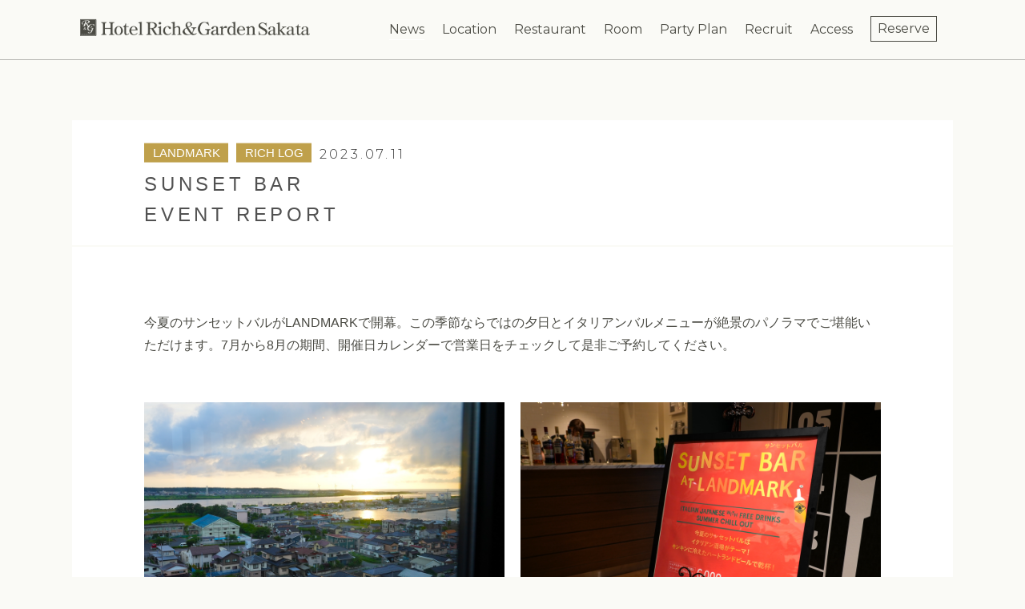

--- FILE ---
content_type: text/html; charset=UTF-8
request_url: https://www.richgarden.co.jp/sunset-barevent-report/
body_size: 59483
content:
<!DOCTYPE html>
<!--[if lt IE 7]>      <html class="no-js lt-ie9 lt-ie8 lt-ie7" lang="ja"
	prefix="og: http://ogp.me/ns#" > <![endif]-->
<!--[if IE 7]>         <html class="no-js lt-ie9 lt-ie8" lang="ja"
	prefix="og: http://ogp.me/ns#" > <![endif]-->
<!--[if IE 8]>         <html class="no-js lt-ie9" lang="ja"
	prefix="og: http://ogp.me/ns#" > <![endif]-->
<!--[if gt IE 8]><!--> <html class="no-js" lang="ja"
	prefix="og: http://ogp.me/ns#" > <!--<![endif]-->
<head>
  <meta charset="UTF-8">
  <meta name="viewport" content="width=device-width, initial-scale=1.0">
  <link rel="alternate" type="application/rss+xml" title="ホテルリッチ＆ガーデン酒田｜Hotel Rich&amp;Garden Sakata Feed" href="https://www.richgarden.co.jp//feed/">
<style id="kirki-css-vars">:root{}</style><title>SUNSET BAREVENT REPORT | ホテルリッチ＆ガーデン酒田｜Hotel Rich&amp;Garden Sakata</title>

<!-- All in One SEO Pack 2.10.1 by Michael Torbert of Semper Fi Web Design[760,840] -->
<link rel="canonical" href="https://www.richgarden.co.jp/sunset-barevent-report/" />
<meta property="og:title" content="SUNSET BAREVENT REPORT | ホテルリッチ＆ガーデン酒田｜Hotel Rich&amp;Garden Sakata" />
<meta property="og:type" content="article" />
<meta property="og:url" content="https://www.richgarden.co.jp/sunset-barevent-report/" />
<meta property="og:site_name" content="ホテルリッチ＆ガーデン酒田｜Hotel Rich&amp;Garden Sakata" />
<meta property="og:description" content="今夏のサンセットバルがLANDMARKで開幕。この季節ならではの夕日とイタリアンバルメニューが絶景のパノラマでご堪能いただけます。7月から8月の期間、開催日カレンダーで営業日をチェックして是非ご予約してください。" />
<meta property="article:published_time" content="2023-07-11T02:45:38Z" />
<meta property="article:modified_time" content="2023-07-11T02:48:35Z" />
<meta name="twitter:card" content="summary" />
<meta name="twitter:title" content="SUNSET BAREVENT REPORT | ホテルリッチ＆ガーデン酒田｜Hotel Rich&amp;Garden Sakata" />
<meta name="twitter:description" content="今夏のサンセットバルがLANDMARKで開幕。この季節ならではの夕日とイタリアンバルメニューが絶景のパノラマでご堪能いただけます。7月から8月の期間、開催日カレンダーで営業日をチェックして是非ご予約してください。" />
			<script type="text/javascript" >
				window.ga=window.ga||function(){(ga.q=ga.q||[]).push(arguments)};ga.l=+new Date;
				ga('create', 'UA-131505665-1', 'auto');
				// Plugins
				
				ga('send', 'pageview');
			</script>
			<script async src="https://www.google-analytics.com/analytics.js"></script>
			<!-- /all in one seo pack -->
<link rel='dns-prefetch' href='//www.google.com' />
<link rel='dns-prefetch' href='//s.w.org' />
<link rel="alternate" type="application/rss+xml" title="ホテルリッチ＆ガーデン酒田｜Hotel Rich&amp;Garden Sakata &raquo; フィード" href="https://www.richgarden.co.jp/feed/" />
<link rel="alternate" type="application/rss+xml" title="ホテルリッチ＆ガーデン酒田｜Hotel Rich&amp;Garden Sakata &raquo; コメントフィード" href="https://www.richgarden.co.jp/comments/feed/" />
		<script type="text/javascript">
			window._wpemojiSettings = {"baseUrl":"https:\/\/s.w.org\/images\/core\/emoji\/11\/72x72\/","ext":".png","svgUrl":"https:\/\/s.w.org\/images\/core\/emoji\/11\/svg\/","svgExt":".svg","source":{"concatemoji":"https:\/\/www.richgarden.co.jp\/wp-includes\/js\/wp-emoji-release.min.js?ver=5.0.22"}};
			!function(e,a,t){var n,r,o,i=a.createElement("canvas"),p=i.getContext&&i.getContext("2d");function s(e,t){var a=String.fromCharCode;p.clearRect(0,0,i.width,i.height),p.fillText(a.apply(this,e),0,0);e=i.toDataURL();return p.clearRect(0,0,i.width,i.height),p.fillText(a.apply(this,t),0,0),e===i.toDataURL()}function c(e){var t=a.createElement("script");t.src=e,t.defer=t.type="text/javascript",a.getElementsByTagName("head")[0].appendChild(t)}for(o=Array("flag","emoji"),t.supports={everything:!0,everythingExceptFlag:!0},r=0;r<o.length;r++)t.supports[o[r]]=function(e){if(!p||!p.fillText)return!1;switch(p.textBaseline="top",p.font="600 32px Arial",e){case"flag":return s([55356,56826,55356,56819],[55356,56826,8203,55356,56819])?!1:!s([55356,57332,56128,56423,56128,56418,56128,56421,56128,56430,56128,56423,56128,56447],[55356,57332,8203,56128,56423,8203,56128,56418,8203,56128,56421,8203,56128,56430,8203,56128,56423,8203,56128,56447]);case"emoji":return!s([55358,56760,9792,65039],[55358,56760,8203,9792,65039])}return!1}(o[r]),t.supports.everything=t.supports.everything&&t.supports[o[r]],"flag"!==o[r]&&(t.supports.everythingExceptFlag=t.supports.everythingExceptFlag&&t.supports[o[r]]);t.supports.everythingExceptFlag=t.supports.everythingExceptFlag&&!t.supports.flag,t.DOMReady=!1,t.readyCallback=function(){t.DOMReady=!0},t.supports.everything||(n=function(){t.readyCallback()},a.addEventListener?(a.addEventListener("DOMContentLoaded",n,!1),e.addEventListener("load",n,!1)):(e.attachEvent("onload",n),a.attachEvent("onreadystatechange",function(){"complete"===a.readyState&&t.readyCallback()})),(n=t.source||{}).concatemoji?c(n.concatemoji):n.wpemoji&&n.twemoji&&(c(n.twemoji),c(n.wpemoji)))}(window,document,window._wpemojiSettings);
		</script>
		<style type="text/css">
img.wp-smiley,
img.emoji {
	display: inline !important;
	border: none !important;
	box-shadow: none !important;
	height: 1em !important;
	width: 1em !important;
	margin: 0 .07em !important;
	vertical-align: -0.1em !important;
	background: none !important;
	padding: 0 !important;
}
</style>
<link rel="stylesheet" href="https://www.richgarden.co.jp/wp-content/plugins/formidable/css/formidableforms.css?ver=1219249">
<link rel="stylesheet" href="https://www.richgarden.co.jp/wp-content/plugins/th-widget-pack/assets/icons/icons.css?ver=1.3.3">
<link rel="stylesheet" href="https://www.richgarden.co.jp/wp-includes/css/dist/block-library/style.min.css?ver=5.0.22">
<link rel="stylesheet" href="https://www.richgarden.co.jp/wp-content/plugins/contact-form-7/includes/css/styles.css?ver=5.1.1">
<link rel="stylesheet" href="https://www.richgarden.co.jp/wp-content/plugins/elementor/assets/lib/eicons/css/elementor-icons.min.css?ver=4.0.0">
<link rel="stylesheet" href="https://www.richgarden.co.jp/wp-content/plugins/elementor/assets/lib/font-awesome/css/font-awesome.min.css?ver=4.7.0">
<link rel="stylesheet" href="https://www.richgarden.co.jp/wp-content/plugins/elementor/assets/lib/animations/animations.min.css?ver=2.3.2">
<link rel="stylesheet" href="https://www.richgarden.co.jp/wp-content/plugins/elementor/assets/css/frontend.min.css?ver=2.3.2">
<link rel="stylesheet" href="https://www.richgarden.co.jp/wp-content/uploads/elementor/css/global.css?ver=1545368363">
<link rel="stylesheet" href="https://www.richgarden.co.jp/wp-content/uploads/elementor/css/post-3096.css?ver=1689043733">
<link rel="stylesheet" href="https://www.richgarden.co.jp/wp-content/plugins/masterslider/public/assets/css/masterslider.main.css?ver=3.2.7">
<link rel="stylesheet" href="https://www.richgarden.co.jp/wp-content/uploads/masterslider/custom.css?ver=2.2">
<link rel="stylesheet" href="https://www.richgarden.co.jp/wp-content/themes/bellevuex/assets/css/app.css?ver=1">
<link rel="stylesheet" href="https://www.richgarden.co.jp/wp-content/themes/bellevuex-child/style.css?ver=5.0.22">
<link rel="stylesheet" href="https://www.richgarden.co.jp/wp-content/plugins/kirki/assets/css/kirki-styles.css?ver=3.0.34.1">
<style id='kirki-styles-bellevue_theme-inline-css' type='text/css'>
#logo img{max-height:100px;width:auto;}.navbar .navbar-nav{margin-top:19px;}.navbar .navbar-toggle{top:19px;}.themo_cart_icon{margin-top:calc(19px + 12px);}.btn-cta-primary,.navbar .navbar-nav>li>a:hover:after,.navbar .navbar-nav>li.active>a:after,.navbar .navbar-nav>li.active>a:hover:after,.navbar .navbar-nav>li.active>a:focus:after,form input[type=submit],html .woocommerce a.button.alt,html .woocommerce-page a.button.alt,html .woocommerce a.button,html .woocommerce-page a.button,.woocommerce #respond input#submit.alt:hover,.woocommerce a.button.alt:hover,.woocommerce #respond input#submit.alt, .woocommerce button.button.alt, .woocommerce input.button.alt, .woocommerce button.button.alt:hover,.woocommerce input.button.alt:hover,.woocommerce #respond input#submit.disabled,.woocommerce #respond input#submit:disabled,.woocommerce #respond input#submit:disabled[disabled],.woocommerce a.button.disabled,.woocommerce a.button:disabled,.woocommerce a.button:disabled[disabled],.woocommerce button.button.disabled,.woocommerce button.button:disabled,.woocommerce button.button:disabled[disabled],.woocommerce input.button.disabled,.woocommerce input.button:disabled,.woocommerce input.button:disabled[disabled],.woocommerce #respond input#submit.disabled:hover,.woocommerce #respond input#submit:disabled:hover,.woocommerce #respond input#submit:disabled[disabled]:hover,.woocommerce a.button.disabled:hover,.woocommerce a.button:disabled:hover,.woocommerce a.button:disabled[disabled]:hover,.woocommerce button.button.disabled:hover,.woocommerce button.button:disabled:hover,.woocommerce button.button:disabled[disabled]:hover,.woocommerce input.button.disabled:hover,.woocommerce input.button:disabled:hover,.woocommerce input.button:disabled[disabled]:hover,.woocommerce #respond input#submit.alt.disabled,.woocommerce #respond input#submit.alt.disabled:hover,.woocommerce #respond input#submit.alt:disabled,.woocommerce #respond input#submit.alt:disabled:hover,.woocommerce #respond input#submit.alt:disabled[disabled],.woocommerce #respond input#submit.alt:disabled[disabled]:hover,.woocommerce a.button.alt.disabled,.woocommerce a.button.alt.disabled:hover,.woocommerce a.button.alt:disabled,.woocommerce a.button.alt:disabled:hover,.woocommerce a.button.alt:disabled[disabled],.woocommerce a.button.alt:disabled[disabled]:hover,.woocommerce button.button.alt.disabled,.woocommerce button.button.alt.disabled:hover,.woocommerce button.button.alt:disabled,.woocommerce button.button.alt:disabled:hover,.woocommerce button.button.alt:disabled[disabled],.woocommerce button.button.alt:disabled[disabled]:hover,.woocommerce input.button.alt.disabled,.woocommerce input.button.alt.disabled:hover,.woocommerce input.button.alt:disabled,.woocommerce input.button.alt:disabled:hover,.woocommerce input.button.alt:disabled[disabled],.woocommerce input.button.alt:disabled[disabled]:hover,p.demo_store,.woocommerce.widget_price_filter .ui-slider .ui-slider-handle,.th-conversion form input[type=submit],.th-conversion .with_frm_style input[type=submit],.th-pricing-column.th-highlight,.search-submit,.search-submit:hover,.widget .tagcloud a:hover,.footer .tagcloud a:hover,.btn-standard-primary-form form .frm_submit input[type=submit],.btn-standard-primary-form form .frm_submit input[type=submit]:hover,.btn-ghost-primary-form form .frm_submit input[type=submit]:hover,.btn-cta-primary-form form .frm_submit input[type=submit],.btn-cta-primary-form form .frm_submit input[type=submit]:hover,.th-widget-area form input[type=submit],.th-widget-area .with_frm_style .frm_submit input[type=submit], .th-header-wrap h2.th-title-divider:after{background-color:#f96d64;}a,.accent,.navbar .navbar-nav .dropdown-menu li.active a,.navbar .navbar-nav .dropdown-menu li a:hover,.navbar .navbar-nav .dropdown-menu li.active a:hover,.page-title h1,.inner-container>h1.entry-title,.woocommerce ul.products li.product .price,.woocommerce ul.products li.product .price del,.woocommerce .single-product .product .price,.woocommerce.single-product .product .price,.woocommerce .single-product .product .price ins,.woocommerce.single-product .product .price ins,.a2c-ghost.woocommerce a.button,.th-cta .th-cta-text span,.elementor-widget-themo-header .th-header-wrap .elementor-icon-box-title,.elementor-widget-themo-info-card .th-info-card-wrap .elementor-icon-box-title,.map-info h3,.th-pkg-content h3,.th-pricing-cost,.elementor-widget-themo-service-block .th-service-block-w .elementor-icon-box-title,#main-flex-slider .slides h1,.th-team-member-social a i:hover,.elementor-widget-toggle .elementor-toggle .elementor-toggle-title,.elementor-widget-toggle .elementor-toggle .elementor-toggle-title.active,.elementor-widget-toggle .elementor-toggle .elementor-toggle-icon{color:#f96d64;}.btn-standard-primary,.btn-ghost-primary:hover,.pager li>a:hover,.pager li>span:hover,.a2c-ghost.woocommerce a.button:hover{background-color:#f96d64;}.btn-standard-primary,.btn-ghost-primary:hover,.pager li>a:hover,.pager li>span:hover,.a2c-ghost.woocommerce a.button:hover,.btn-standard-primary-form form .frm_submit input[type=submit],.btn-standard-primary-form form .frm_submit input[type=submit]:hover,.btn-ghost-primary-form form .frm_submit input[type=submit]:hover,.btn-ghost-primary-form form .frm_submit input[type=submit]{border-color:#f96d64;}.btn-ghost-primary,.th-portfolio-filters a.current,.a2c-ghost.woocommerce a.button,.btn-ghost-primary-form form .frm_submit input[type=submit]{color:#f96d64;}.btn-ghost-primary,.th-portfolio-filters a.current,.a2c-ghost.woocommerce a.button, .th-header-wrap .th-header-divider{border-color:#f96d64;}form select:focus,form textarea:focus,form input:focus,.th-widget-area .widget select:focus,.search-form input:focus{border-color:#f96d64!important;}.wpbs-form .wpbs-form-form .wpbs-form-submit, .wpbs-form .wpbs-form-form .wpbs-form-submit:hover, .wpbs-form .wpbs-form-form .wpbs-form-submit:active, .wpbs-form .wpbs-form-form .wpbs-form-submit:focus{background-color:#f96d64!important;}.elementor-widget-themo-header .th-header-wrap .elementor-icon,.elementor-widget-themo-header.elementor-view-default .th-header-wrap .elementor-icon,.elementor-widget-themo-service-block .th-service-block-w .elementor-icon,.elementor-widget-themo-service-block.elementor-view-default .th-service-block-w .elementor-icon{color:#237a87;}.btn-cta-accent,.a2c-cta.woocommerce a.button,.a2c-cta.woocommerce a.button:hover,.elementor-widget-themo-header.elementor-view-stacked .th-header-wrap .elementor-icon,.elementor-widget-themo-service-block.elementor-view-stacked .th-service-block-w .elementor-icon,.btn-standard-accent-form form .frm_submit input[type=submit],.btn-standard-accent-form form .frm_submit input[type=submit]:hover,.btn-ghost-accent-form form .frm_submit input[type=submit]:hover,.btn-cta-accent-form form .frm_submit input[type=submit],.btn-cta-accent-form form .frm_submit input[type=submit]:hover{background-color:#237a87;}body #booked-profile-page input[type=submit].button-primary,body table.booked-calendar input[type=submit].button-primary,body .booked-modal input[type=submit].button-primary,body table.booked-calendar .booked-appt-list .timeslot .timeslot-people button,body #booked-profile-page .booked-profile-appt-list .appt-block.approved .status-block{background:#237a87!important;}body #booked-profile-page input[type=submit].button-primary,body table.booked-calendar input[type=submit].button-primary,body .booked-modal input[type=submit].button-primary,body table.booked-calendar .booked-appt-list .timeslot .timeslot-people button,.btn-standard-accent-form form .frm_submit input[type=submit],.btn-standard-accent-form form .frm_submit input[type=submit]:hover,.btn-ghost-accent-form form .frm_submit input[type=submit]:hover,.btn-ghost-accent-form form .frm_submit input[type=submit]{border-color:#237a87!important;}.btn-standard-accent,.btn-ghost-accent:hover{background-color:#237a87;border-color:#237a87;}.btn-ghost-accent,.elementor-widget-themo-header.elementor-view-framed .th-header-wrap .elementor-icon,.elementor-widget-themo-service-block.elementor-view-framed .th-service-block-w .elementor-icon,.btn-ghost-accent-form form .frm_submit input[type=submit]{color:#237a87;}.btn-ghost-accent,.elementor-widget-themo-header.elementor-view-framed .th-header-wrap .elementor-icon,.elementor-widget-themo-service-block.elementor-view-framed .th-service-block-w .elementor-icon{border-color:#237a87;}.h1,.h2,.h3,.h4,.h5,.h6,h1,h2,h3,h4,h5,h6{font-family:Spinnaker, Helvetica, Arial, sans-serif;font-weight:400;}body,p,li{font-family:"Open Sans", Helvetica, Arial, sans-serif;font-size:16px;font-weight:400;line-height:1.5;color:#333333;}.navbar .navbar-nav > li > a, .navbar .navbar-nav > li > a:hover, .navbar .navbar-nav > li.active > a, .navbar .navbar-nav > li.active > a:hover, .navbar .navbar-nav > li.active > a:focus, .navbar .navbar-nav > li.th-accent{font-family:"Open Sans", Helvetica, Arial, sans-serif;font-size:16px;font-weight:400;color:#333333;}.woocommerce-cart td.product-quantity input[type=number]{-moz-appearance:textfield; pointer-events:none;:none;}.woocommerce-cart td.product-quantity input[type=number]::-webkit-inner-spin-button, .woocommerce-cart td.product-quantity input[type=number]::-webkit-outer-spin-button{-webkit-appearance: none; -moz-appearance: none; appearance: none; margin: 0;:none;}
</style>
<script type='text/javascript' src='https://www.richgarden.co.jp/wp-includes/js/jquery/jquery.js?ver=1.12.4'></script>
<script type='text/javascript' src='https://www.richgarden.co.jp/wp-includes/js/jquery/jquery-migrate.min.js?ver=1.4.1'></script>
<script type='text/javascript' src='https://www.richgarden.co.jp/wp-content/plugins/masterslider/includes/modules/elementor/assets/js/elementor-widgets.js?ver=3.2.7'></script>
<link rel='https://api.w.org/' href='https://www.richgarden.co.jp/wp-json/' />
<link rel="EditURI" type="application/rsd+xml" title="RSD" href="https://www.richgarden.co.jp/xmlrpc.php?rsd" />
<link rel="wlwmanifest" type="application/wlwmanifest+xml" href="https://www.richgarden.co.jp/wp-includes/wlwmanifest.xml" /> 
<link rel='prev' title='賞味会 100th Anniversary' href='https://www.richgarden.co.jp/post-3066/' />
<link rel='next' title='宴会貸切パーティープラン' href='https://www.richgarden.co.jp/post-3115/' />
<meta name="generator" content="WordPress 5.0.22" />
<link rel='shortlink' href='https://www.richgarden.co.jp/?p=3096' />
<link rel="alternate" type="application/json+oembed" href="https://www.richgarden.co.jp/wp-json/oembed/1.0/embed?url=https%3A%2F%2Fwww.richgarden.co.jp%2Fsunset-barevent-report%2F" />
<link rel="alternate" type="text/xml+oembed" href="https://www.richgarden.co.jp/wp-json/oembed/1.0/embed?url=https%3A%2F%2Fwww.richgarden.co.jp%2Fsunset-barevent-report%2F&#038;format=xml" />
<script>var ms_grabbing_curosr='https://www.richgarden.co.jp/wp-content/plugins/masterslider/public/assets/css/common/grabbing.cur',ms_grab_curosr='https://www.richgarden.co.jp/wp-content/plugins/masterslider/public/assets/css/common/grab.cur';</script>
<meta name="generator" content="MasterSlider 3.2.7 - Responsive Touch Image Slider" />
    <script type="text/javascript">var ajaxurl = 'https://www.richgarden.co.jp/wp-admin/admin-ajax.php';</script>
    <!--[if lt IE 9]>
<script src="https://www.richgarden.co.jp/wp-content/themes/bellevuex/assets/js/vendor/html5shiv.min.js"></script>
<script src="https://www.richgarden.co.jp/wp-content/themes/bellevuex/assets/js/vendor/respond.min.js"></script>
<![endif]-->
		<style type="text/css">.recentcomments a{display:inline !important;padding:0 !important;margin:0 !important;}</style>
		<!-- All in one Favicon 4.7 --><link rel="shortcut icon" href="/wp-content/uploads/2018/12/rich_favicon.ico" />
<link rel="icon" href="https://www.richgarden.co.jp/wp-content/uploads/2018/10/logo_dake.png" sizes="32x32" />
<link rel="icon" href="https://www.richgarden.co.jp/wp-content/uploads/2018/10/logo_dake.png" sizes="192x192" />
<link rel="apple-touch-icon-precomposed" href="https://www.richgarden.co.jp/wp-content/uploads/2018/10/logo_dake.png" />
<meta name="msapplication-TileImage" content="https://www.richgarden.co.jp/wp-content/uploads/2018/10/logo_dake.png" />
</head>


<body class="post-template-default single single-post postid-3096 single-format-standard _masterslider _msp_version_3.2.7 elementor-default elementor-page elementor-page-3096 th-sticky-header">

        <!-- Preloader Start -->
        <div id="loader-wrapper">
            <div id="loader"></div>
            <div class="loader-section section-left"></div>
            <div class="loader-section section-right"></div>
        </div>
        <!-- Preloader End -->
    



  
<header class="banner navbar navbar-default navbar-static-top dark-header" role="banner" >
    	<div class="container">
        <div class="navbar-header">
            <button type="button" class="navbar-toggle" data-toggle="collapse" data-target=".navbar-collapse">
                <span class="sr-only">Toggle navigation</span>
                <span class="icon-bar"></span>
                <span class="icon-bar"></span>
                <span class="icon-bar"></span>
            </button>
            <div id="logo">
                <a href="https://www.richgarden.co.jp/">
                   	                    <img class="logo-main logo-reg" src="https://www.richgarden.co.jp/wp-content/uploads/2018/12/logo.png"  height='42' width='580'   alt="ホテルリッチ＆ガーデン酒田｜Hotel Rich&amp;Garden Sakata" />
				</a>
            </div>
        </div>

        
        <nav class="collapse navbar-collapse bs-navbar-collapse" role="navigation">
            <ul id="menu-hemma-menu-en" class="nav navbar-nav"><li class="current-post-ancestor active current-post-parent menu-news-%e3%83%8b%e3%83%a5%e3%83%bc%e3%82%b9"><a href="https://www.richgarden.co.jp/category/all/">News<span class="is-sp"> ニュース</span></a></li>
<li class="menu-location-%e3%83%ad%e3%82%b1%e3%83%bc%e3%82%b7%e3%83%a7%e3%83%b3"><a href="https://www.richgarden.co.jp/location/">Location<span class="is-sp"> ロケーション</span></a></li>
<li class="menu-restaurant-%e3%83%ac%e3%82%b9%e3%83%88%e3%83%a9%e3%83%b3"><a href="https://www.richgarden.co.jp/restaurant/">Restaurant<span class="is-sp"> レストラン</span></a></li>
<li class="menu-room-%e5%ae%a2%e5%ae%a4"><a href="https://www.richgarden.co.jp/room/">Room<span class="is-sp"> 客室</span></a></li>
<li class="menu-party-plan-%e3%83%91%e3%83%bc%e3%83%86%e3%82%a3%e3%83%bc%e3%83%97%e3%83%a9%e3%83%b3"><a href="https://www.richgarden.co.jp/partyplan/">Party Plan<span class="is-sp"> パーティープラン</span></a></li>
<li class="menu-recruit-%e6%8e%a1%e7%94%a8%e6%83%85%e5%a0%b1"><a href="https://www.richgarden.co.jp/recruit/">Recruit<span class="is-sp"> 採用情報</span></a></li>
<li class="menu-access-%e3%82%a2%e3%82%af%e3%82%bb%e3%82%b9"><a href="/#access">Access<span class="is-sp"> アクセス</span></a></li>
<li class="menu-reserve-%e3%81%94%e4%ba%88%e7%b4%84%e3%81%af%e3%81%93%e3%81%a1%e3%82%89"><a href="https://asp.hotel-story.ne.jp/ver3d/planlist.asp?hcod1=67970&#038;hcod2=001&#038;hidmode=select&#038;mode=seek&#038;hidSELECTHAKSU=1&#038;room=1&#038;hidSELECTadult=1&#038;hidSELECTchilda=0&#038;hidSELECTchildb=0&#038;hidSELECTchildc=0&#038;hidSELECTchildd=0&#038;hidSELECTminPrice=0&#038;hidSELECTmaxPrice=9999999&#038;Dispunit=&#038;chkymd=0&#038;chkpsn=0"><span class="reserveNav">Reserve <span class="is-sp"> ご予約はこちら</span></span></a></li>
</ul>        </nav>
	</div>
</header>
  <div class="wrap" role="document">
  
    <div class="content">

        
<div class="inner-container th-no-sidebar">
	<div class="singlePost">
		<article class="singlePostItem">
						<header class="singlePostItemHeader"><div class="categoryPostItemCat"><span>LANDMARK</span><span>RICH LOG</span></div><p class="time">2023.07.11</p><h2>SUNSET BAR<br>EVENT REPORT</h2></header><div class="singlePostItemBody">		<div class="elementor elementor-3096">
			<div class="elementor-inner">
				<div class="elementor-section-wrap">
							<section data-id="462d53e" class="elementor-element elementor-element-462d53e elementor-section-boxed elementor-section-height-default elementor-section-height-default elementor-section elementor-top-section" data-element_type="section">
						<div class="elementor-container elementor-column-gap-default">
				<div class="elementor-row">
				<div data-id="571bdac" class="elementor-element elementor-element-571bdac elementor-column elementor-col-100 elementor-top-column" data-element_type="column">
			<div class="elementor-column-wrap elementor-element-populated">
					<div class="elementor-widget-wrap">
				<div data-id="19d7301" class="elementor-element elementor-element-19d7301 elementor-widget elementor-widget-text-editor" data-element_type="text-editor.default">
				<div class="elementor-widget-container">
					<div class="elementor-text-editor elementor-clearfix"><p>今夏のサンセットバルがLANDMARKで開幕。この季節ならではの夕日とイタリアンバルメニューが絶景のパノラマでご堪能いただけます。7月から8月の期間、開催日カレンダーで営業日をチェックして是非ご予約してください。<br /><br /></p></div>
				</div>
				</div>
						</div>
			</div>
		</div>
						</div>
			</div>
		</section>
				<section data-id="bdfcea4" class="elementor-element elementor-element-bdfcea4 elementor-section-boxed elementor-section-height-default elementor-section-height-default elementor-section elementor-top-section" data-element_type="section">
						<div class="elementor-container elementor-column-gap-default">
				<div class="elementor-row">
				<div data-id="b1fd4dd" class="elementor-element elementor-element-b1fd4dd elementor-column elementor-col-50 elementor-top-column" data-element_type="column">
			<div class="elementor-column-wrap elementor-element-populated">
					<div class="elementor-widget-wrap">
				<div data-id="c821bcb" class="elementor-element elementor-element-c821bcb elementor-widget elementor-widget-image" data-element_type="image.default">
				<div class="elementor-widget-container">
					<div class="elementor-image">
										<img width="1024" height="684" src="https://www.richgarden.co.jp/wp-content/uploads/2023/07/DSC02601-1024x684.jpg" class="attachment-large size-large" alt="" srcset="https://www.richgarden.co.jp/wp-content/uploads/2023/07/DSC02601.jpg 1024w, https://www.richgarden.co.jp/wp-content/uploads/2023/07/DSC02601-300x200.jpg 300w, https://www.richgarden.co.jp/wp-content/uploads/2023/07/DSC02601-768x513.jpg 768w, https://www.richgarden.co.jp/wp-content/uploads/2023/07/DSC02601-900x600.jpg 900w, https://www.richgarden.co.jp/wp-content/uploads/2023/07/DSC02601-150x100.jpg 150w, https://www.richgarden.co.jp/wp-content/uploads/2023/07/DSC02601-120x80.jpg 120w, https://www.richgarden.co.jp/wp-content/uploads/2023/07/DSC02601-394x263.jpg 394w, https://www.richgarden.co.jp/wp-content/uploads/2023/07/DSC02601-915x611.jpg 915w" sizes="(max-width: 1024px) 100vw, 1024px" />											</div>
				</div>
				</div>
						</div>
			</div>
		</div>
				<div data-id="2f450d0" class="elementor-element elementor-element-2f450d0 elementor-column elementor-col-50 elementor-top-column" data-element_type="column">
			<div class="elementor-column-wrap elementor-element-populated">
					<div class="elementor-widget-wrap">
				<div data-id="ef5f273" class="elementor-element elementor-element-ef5f273 elementor-widget elementor-widget-image" data-element_type="image.default">
				<div class="elementor-widget-container">
					<div class="elementor-image">
										<img width="1024" height="684" src="https://www.richgarden.co.jp/wp-content/uploads/2023/07/DSC02537-1024x684.jpg" class="attachment-large size-large" alt="" srcset="https://www.richgarden.co.jp/wp-content/uploads/2023/07/DSC02537.jpg 1024w, https://www.richgarden.co.jp/wp-content/uploads/2023/07/DSC02537-300x200.jpg 300w, https://www.richgarden.co.jp/wp-content/uploads/2023/07/DSC02537-768x513.jpg 768w, https://www.richgarden.co.jp/wp-content/uploads/2023/07/DSC02537-900x600.jpg 900w, https://www.richgarden.co.jp/wp-content/uploads/2023/07/DSC02537-150x100.jpg 150w, https://www.richgarden.co.jp/wp-content/uploads/2023/07/DSC02537-120x80.jpg 120w, https://www.richgarden.co.jp/wp-content/uploads/2023/07/DSC02537-394x263.jpg 394w, https://www.richgarden.co.jp/wp-content/uploads/2023/07/DSC02537-915x611.jpg 915w" sizes="(max-width: 1024px) 100vw, 1024px" />											</div>
				</div>
				</div>
						</div>
			</div>
		</div>
						</div>
			</div>
		</section>
				<section data-id="f10bc19" class="elementor-element elementor-element-f10bc19 elementor-section-boxed elementor-section-height-default elementor-section-height-default elementor-section elementor-top-section" data-element_type="section">
						<div class="elementor-container elementor-column-gap-default">
				<div class="elementor-row">
				<div data-id="f7559b7" class="elementor-element elementor-element-f7559b7 elementor-column elementor-col-50 elementor-top-column" data-element_type="column">
			<div class="elementor-column-wrap elementor-element-populated">
					<div class="elementor-widget-wrap">
				<div data-id="bd49450" class="elementor-element elementor-element-bd49450 elementor-widget elementor-widget-image" data-element_type="image.default">
				<div class="elementor-widget-container">
					<div class="elementor-image">
										<img width="1024" height="684" src="https://www.richgarden.co.jp/wp-content/uploads/2023/07/DSC02557-1024x684.jpg" class="attachment-large size-large" alt="" srcset="https://www.richgarden.co.jp/wp-content/uploads/2023/07/DSC02557.jpg 1024w, https://www.richgarden.co.jp/wp-content/uploads/2023/07/DSC02557-300x200.jpg 300w, https://www.richgarden.co.jp/wp-content/uploads/2023/07/DSC02557-768x513.jpg 768w, https://www.richgarden.co.jp/wp-content/uploads/2023/07/DSC02557-900x600.jpg 900w, https://www.richgarden.co.jp/wp-content/uploads/2023/07/DSC02557-150x100.jpg 150w, https://www.richgarden.co.jp/wp-content/uploads/2023/07/DSC02557-120x80.jpg 120w, https://www.richgarden.co.jp/wp-content/uploads/2023/07/DSC02557-394x263.jpg 394w, https://www.richgarden.co.jp/wp-content/uploads/2023/07/DSC02557-915x611.jpg 915w" sizes="(max-width: 1024px) 100vw, 1024px" />											</div>
				</div>
				</div>
						</div>
			</div>
		</div>
				<div data-id="c8bbb81" class="elementor-element elementor-element-c8bbb81 elementor-column elementor-col-50 elementor-top-column" data-element_type="column">
			<div class="elementor-column-wrap elementor-element-populated">
					<div class="elementor-widget-wrap">
				<div data-id="7a9b67e" class="elementor-element elementor-element-7a9b67e elementor-widget elementor-widget-image" data-element_type="image.default">
				<div class="elementor-widget-container">
					<div class="elementor-image">
										<img width="1024" height="684" src="https://www.richgarden.co.jp/wp-content/uploads/2023/07/DSC02572-1024x684.jpg" class="attachment-large size-large" alt="" srcset="https://www.richgarden.co.jp/wp-content/uploads/2023/07/DSC02572.jpg 1024w, https://www.richgarden.co.jp/wp-content/uploads/2023/07/DSC02572-300x200.jpg 300w, https://www.richgarden.co.jp/wp-content/uploads/2023/07/DSC02572-768x513.jpg 768w, https://www.richgarden.co.jp/wp-content/uploads/2023/07/DSC02572-900x600.jpg 900w, https://www.richgarden.co.jp/wp-content/uploads/2023/07/DSC02572-150x100.jpg 150w, https://www.richgarden.co.jp/wp-content/uploads/2023/07/DSC02572-120x80.jpg 120w, https://www.richgarden.co.jp/wp-content/uploads/2023/07/DSC02572-394x263.jpg 394w, https://www.richgarden.co.jp/wp-content/uploads/2023/07/DSC02572-915x611.jpg 915w" sizes="(max-width: 1024px) 100vw, 1024px" />											</div>
				</div>
				</div>
						</div>
			</div>
		</div>
						</div>
			</div>
		</section>
				<section data-id="a18fc8a" class="elementor-element elementor-element-a18fc8a elementor-section-boxed elementor-section-height-default elementor-section-height-default elementor-section elementor-top-section" data-element_type="section">
						<div class="elementor-container elementor-column-gap-default">
				<div class="elementor-row">
				<div data-id="7b48e2b" class="elementor-element elementor-element-7b48e2b elementor-column elementor-col-50 elementor-top-column" data-element_type="column">
			<div class="elementor-column-wrap elementor-element-populated">
					<div class="elementor-widget-wrap">
				<div data-id="ad6f4d0" class="elementor-element elementor-element-ad6f4d0 elementor-widget elementor-widget-image" data-element_type="image.default">
				<div class="elementor-widget-container">
					<div class="elementor-image">
										<img width="1024" height="684" src="https://www.richgarden.co.jp/wp-content/uploads/2023/07/DSC02574-1024x684.jpg" class="attachment-large size-large" alt="" srcset="https://www.richgarden.co.jp/wp-content/uploads/2023/07/DSC02574.jpg 1024w, https://www.richgarden.co.jp/wp-content/uploads/2023/07/DSC02574-300x200.jpg 300w, https://www.richgarden.co.jp/wp-content/uploads/2023/07/DSC02574-768x513.jpg 768w, https://www.richgarden.co.jp/wp-content/uploads/2023/07/DSC02574-900x600.jpg 900w, https://www.richgarden.co.jp/wp-content/uploads/2023/07/DSC02574-150x100.jpg 150w, https://www.richgarden.co.jp/wp-content/uploads/2023/07/DSC02574-120x80.jpg 120w, https://www.richgarden.co.jp/wp-content/uploads/2023/07/DSC02574-394x263.jpg 394w, https://www.richgarden.co.jp/wp-content/uploads/2023/07/DSC02574-915x611.jpg 915w" sizes="(max-width: 1024px) 100vw, 1024px" />											</div>
				</div>
				</div>
						</div>
			</div>
		</div>
				<div data-id="8d1027e" class="elementor-element elementor-element-8d1027e elementor-column elementor-col-50 elementor-top-column" data-element_type="column">
			<div class="elementor-column-wrap elementor-element-populated">
					<div class="elementor-widget-wrap">
				<div data-id="89ef457" class="elementor-element elementor-element-89ef457 elementor-widget elementor-widget-image" data-element_type="image.default">
				<div class="elementor-widget-container">
					<div class="elementor-image">
										<img width="1024" height="684" src="https://www.richgarden.co.jp/wp-content/uploads/2023/07/DSC02563-1024x684.jpg" class="attachment-large size-large" alt="" srcset="https://www.richgarden.co.jp/wp-content/uploads/2023/07/DSC02563.jpg 1024w, https://www.richgarden.co.jp/wp-content/uploads/2023/07/DSC02563-300x200.jpg 300w, https://www.richgarden.co.jp/wp-content/uploads/2023/07/DSC02563-768x513.jpg 768w, https://www.richgarden.co.jp/wp-content/uploads/2023/07/DSC02563-900x600.jpg 900w, https://www.richgarden.co.jp/wp-content/uploads/2023/07/DSC02563-150x100.jpg 150w, https://www.richgarden.co.jp/wp-content/uploads/2023/07/DSC02563-120x80.jpg 120w, https://www.richgarden.co.jp/wp-content/uploads/2023/07/DSC02563-394x263.jpg 394w, https://www.richgarden.co.jp/wp-content/uploads/2023/07/DSC02563-915x611.jpg 915w" sizes="(max-width: 1024px) 100vw, 1024px" />											</div>
				</div>
				</div>
						</div>
			</div>
		</div>
						</div>
			</div>
		</section>
				<section data-id="05b059a" class="elementor-element elementor-element-05b059a elementor-section-boxed elementor-section-height-default elementor-section-height-default elementor-section elementor-top-section" data-element_type="section">
						<div class="elementor-container elementor-column-gap-default">
				<div class="elementor-row">
				<div data-id="8a34f12" class="elementor-element elementor-element-8a34f12 elementor-column elementor-col-50 elementor-top-column" data-element_type="column">
			<div class="elementor-column-wrap elementor-element-populated">
					<div class="elementor-widget-wrap">
				<div data-id="81c997b" class="elementor-element elementor-element-81c997b elementor-widget elementor-widget-image" data-element_type="image.default">
				<div class="elementor-widget-container">
					<div class="elementor-image">
										<img width="1024" height="684" src="https://www.richgarden.co.jp/wp-content/uploads/2023/07/DSC02582-1024x684.jpg" class="attachment-large size-large" alt="" srcset="https://www.richgarden.co.jp/wp-content/uploads/2023/07/DSC02582.jpg 1024w, https://www.richgarden.co.jp/wp-content/uploads/2023/07/DSC02582-300x200.jpg 300w, https://www.richgarden.co.jp/wp-content/uploads/2023/07/DSC02582-768x513.jpg 768w, https://www.richgarden.co.jp/wp-content/uploads/2023/07/DSC02582-900x600.jpg 900w, https://www.richgarden.co.jp/wp-content/uploads/2023/07/DSC02582-150x100.jpg 150w, https://www.richgarden.co.jp/wp-content/uploads/2023/07/DSC02582-120x80.jpg 120w, https://www.richgarden.co.jp/wp-content/uploads/2023/07/DSC02582-394x263.jpg 394w, https://www.richgarden.co.jp/wp-content/uploads/2023/07/DSC02582-915x611.jpg 915w" sizes="(max-width: 1024px) 100vw, 1024px" />											</div>
				</div>
				</div>
						</div>
			</div>
		</div>
				<div data-id="5bb7a6d" class="elementor-element elementor-element-5bb7a6d elementor-column elementor-col-50 elementor-top-column" data-element_type="column">
			<div class="elementor-column-wrap elementor-element-populated">
					<div class="elementor-widget-wrap">
				<div data-id="9ef245f" class="elementor-element elementor-element-9ef245f elementor-widget elementor-widget-image" data-element_type="image.default">
				<div class="elementor-widget-container">
					<div class="elementor-image">
										<img width="1024" height="684" src="https://www.richgarden.co.jp/wp-content/uploads/2023/07/DSC02607-1024x684.jpg" class="attachment-large size-large" alt="" srcset="https://www.richgarden.co.jp/wp-content/uploads/2023/07/DSC02607.jpg 1024w, https://www.richgarden.co.jp/wp-content/uploads/2023/07/DSC02607-300x200.jpg 300w, https://www.richgarden.co.jp/wp-content/uploads/2023/07/DSC02607-768x513.jpg 768w, https://www.richgarden.co.jp/wp-content/uploads/2023/07/DSC02607-900x600.jpg 900w, https://www.richgarden.co.jp/wp-content/uploads/2023/07/DSC02607-150x100.jpg 150w, https://www.richgarden.co.jp/wp-content/uploads/2023/07/DSC02607-120x80.jpg 120w, https://www.richgarden.co.jp/wp-content/uploads/2023/07/DSC02607-394x263.jpg 394w, https://www.richgarden.co.jp/wp-content/uploads/2023/07/DSC02607-915x611.jpg 915w" sizes="(max-width: 1024px) 100vw, 1024px" />											</div>
				</div>
				</div>
						</div>
			</div>
		</div>
						</div>
			</div>
		</section>
				<section data-id="b66dbbf" class="elementor-element elementor-element-b66dbbf elementor-section-boxed elementor-section-height-default elementor-section-height-default elementor-section elementor-top-section" data-element_type="section">
						<div class="elementor-container elementor-column-gap-default">
				<div class="elementor-row">
				<div data-id="3c4a5d9" class="elementor-element elementor-element-3c4a5d9 elementor-column elementor-col-50 elementor-top-column" data-element_type="column">
			<div class="elementor-column-wrap elementor-element-populated">
					<div class="elementor-widget-wrap">
				<div data-id="7164616" class="elementor-element elementor-element-7164616 elementor-widget elementor-widget-image" data-element_type="image.default">
				<div class="elementor-widget-container">
					<div class="elementor-image">
										<img width="1024" height="684" src="https://www.richgarden.co.jp/wp-content/uploads/2023/07/DSC02540-1024x684.jpg" class="attachment-large size-large" alt="" srcset="https://www.richgarden.co.jp/wp-content/uploads/2023/07/DSC02540.jpg 1024w, https://www.richgarden.co.jp/wp-content/uploads/2023/07/DSC02540-300x200.jpg 300w, https://www.richgarden.co.jp/wp-content/uploads/2023/07/DSC02540-768x513.jpg 768w, https://www.richgarden.co.jp/wp-content/uploads/2023/07/DSC02540-900x600.jpg 900w, https://www.richgarden.co.jp/wp-content/uploads/2023/07/DSC02540-150x100.jpg 150w, https://www.richgarden.co.jp/wp-content/uploads/2023/07/DSC02540-120x80.jpg 120w, https://www.richgarden.co.jp/wp-content/uploads/2023/07/DSC02540-394x263.jpg 394w, https://www.richgarden.co.jp/wp-content/uploads/2023/07/DSC02540-915x611.jpg 915w" sizes="(max-width: 1024px) 100vw, 1024px" />											</div>
				</div>
				</div>
						</div>
			</div>
		</div>
				<div data-id="775142b" class="elementor-element elementor-element-775142b elementor-column elementor-col-50 elementor-top-column" data-element_type="column">
			<div class="elementor-column-wrap elementor-element-populated">
					<div class="elementor-widget-wrap">
				<div data-id="8002c39" class="elementor-element elementor-element-8002c39 elementor-widget elementor-widget-image" data-element_type="image.default">
				<div class="elementor-widget-container">
					<div class="elementor-image">
										<img width="1024" height="684" src="https://www.richgarden.co.jp/wp-content/uploads/2023/07/DSC02596-1024x684.jpg" class="attachment-large size-large" alt="" srcset="https://www.richgarden.co.jp/wp-content/uploads/2023/07/DSC02596.jpg 1024w, https://www.richgarden.co.jp/wp-content/uploads/2023/07/DSC02596-300x200.jpg 300w, https://www.richgarden.co.jp/wp-content/uploads/2023/07/DSC02596-768x513.jpg 768w, https://www.richgarden.co.jp/wp-content/uploads/2023/07/DSC02596-900x600.jpg 900w, https://www.richgarden.co.jp/wp-content/uploads/2023/07/DSC02596-150x100.jpg 150w, https://www.richgarden.co.jp/wp-content/uploads/2023/07/DSC02596-120x80.jpg 120w, https://www.richgarden.co.jp/wp-content/uploads/2023/07/DSC02596-394x263.jpg 394w, https://www.richgarden.co.jp/wp-content/uploads/2023/07/DSC02596-915x611.jpg 915w" sizes="(max-width: 1024px) 100vw, 1024px" />											</div>
				</div>
				</div>
						</div>
			</div>
		</div>
						</div>
			</div>
		</section>
				<section data-id="dea9061" class="elementor-element elementor-element-dea9061 elementor-section-boxed elementor-section-height-default elementor-section-height-default elementor-section elementor-top-section" data-element_type="section">
						<div class="elementor-container elementor-column-gap-default">
				<div class="elementor-row">
				<div data-id="808ba1e" class="elementor-element elementor-element-808ba1e elementor-column elementor-col-50 elementor-top-column" data-element_type="column">
			<div class="elementor-column-wrap elementor-element-populated">
					<div class="elementor-widget-wrap">
				<div data-id="1797593" class="elementor-element elementor-element-1797593 elementor-widget elementor-widget-image" data-element_type="image.default">
				<div class="elementor-widget-container">
					<div class="elementor-image">
										<img width="1024" height="684" src="https://www.richgarden.co.jp/wp-content/uploads/2023/07/DSC02617-1024x684.jpg" class="attachment-large size-large" alt="" srcset="https://www.richgarden.co.jp/wp-content/uploads/2023/07/DSC02617.jpg 1024w, https://www.richgarden.co.jp/wp-content/uploads/2023/07/DSC02617-300x200.jpg 300w, https://www.richgarden.co.jp/wp-content/uploads/2023/07/DSC02617-768x513.jpg 768w, https://www.richgarden.co.jp/wp-content/uploads/2023/07/DSC02617-900x600.jpg 900w, https://www.richgarden.co.jp/wp-content/uploads/2023/07/DSC02617-150x100.jpg 150w, https://www.richgarden.co.jp/wp-content/uploads/2023/07/DSC02617-120x80.jpg 120w, https://www.richgarden.co.jp/wp-content/uploads/2023/07/DSC02617-394x263.jpg 394w, https://www.richgarden.co.jp/wp-content/uploads/2023/07/DSC02617-915x611.jpg 915w" sizes="(max-width: 1024px) 100vw, 1024px" />											</div>
				</div>
				</div>
						</div>
			</div>
		</div>
				<div data-id="5299c84" class="elementor-element elementor-element-5299c84 elementor-column elementor-col-50 elementor-top-column" data-element_type="column">
			<div class="elementor-column-wrap elementor-element-populated">
					<div class="elementor-widget-wrap">
				<div data-id="d27bdb1" class="elementor-element elementor-element-d27bdb1 elementor-widget elementor-widget-image" data-element_type="image.default">
				<div class="elementor-widget-container">
					<div class="elementor-image">
										<img width="1024" height="684" src="https://www.richgarden.co.jp/wp-content/uploads/2023/07/DSC02603-1024x684.jpg" class="attachment-large size-large" alt="" srcset="https://www.richgarden.co.jp/wp-content/uploads/2023/07/DSC02603.jpg 1024w, https://www.richgarden.co.jp/wp-content/uploads/2023/07/DSC02603-300x200.jpg 300w, https://www.richgarden.co.jp/wp-content/uploads/2023/07/DSC02603-768x513.jpg 768w, https://www.richgarden.co.jp/wp-content/uploads/2023/07/DSC02603-900x600.jpg 900w, https://www.richgarden.co.jp/wp-content/uploads/2023/07/DSC02603-150x100.jpg 150w, https://www.richgarden.co.jp/wp-content/uploads/2023/07/DSC02603-120x80.jpg 120w, https://www.richgarden.co.jp/wp-content/uploads/2023/07/DSC02603-394x263.jpg 394w, https://www.richgarden.co.jp/wp-content/uploads/2023/07/DSC02603-915x611.jpg 915w" sizes="(max-width: 1024px) 100vw, 1024px" />											</div>
				</div>
				</div>
						</div>
			</div>
		</div>
						</div>
			</div>
		</section>
				<section data-id="bece071" class="elementor-element elementor-element-bece071 elementor-section-boxed elementor-section-height-default elementor-section-height-default elementor-section elementor-top-section" data-element_type="section">
						<div class="elementor-container elementor-column-gap-default">
				<div class="elementor-row">
				<div data-id="7d88c68" class="elementor-element elementor-element-7d88c68 elementor-column elementor-col-50 elementor-top-column" data-element_type="column">
			<div class="elementor-column-wrap elementor-element-populated">
					<div class="elementor-widget-wrap">
				<div data-id="35e2b38" class="elementor-element elementor-element-35e2b38 elementor-widget elementor-widget-image" data-element_type="image.default">
				<div class="elementor-widget-container">
					<div class="elementor-image">
										<img width="1024" height="684" src="https://www.richgarden.co.jp/wp-content/uploads/2023/07/DSC02642-1024x684.jpg" class="attachment-large size-large" alt="" srcset="https://www.richgarden.co.jp/wp-content/uploads/2023/07/DSC02642.jpg 1024w, https://www.richgarden.co.jp/wp-content/uploads/2023/07/DSC02642-300x200.jpg 300w, https://www.richgarden.co.jp/wp-content/uploads/2023/07/DSC02642-768x513.jpg 768w, https://www.richgarden.co.jp/wp-content/uploads/2023/07/DSC02642-900x600.jpg 900w, https://www.richgarden.co.jp/wp-content/uploads/2023/07/DSC02642-150x100.jpg 150w, https://www.richgarden.co.jp/wp-content/uploads/2023/07/DSC02642-120x80.jpg 120w, https://www.richgarden.co.jp/wp-content/uploads/2023/07/DSC02642-394x263.jpg 394w, https://www.richgarden.co.jp/wp-content/uploads/2023/07/DSC02642-915x611.jpg 915w" sizes="(max-width: 1024px) 100vw, 1024px" />											</div>
				</div>
				</div>
						</div>
			</div>
		</div>
				<div data-id="4f6a243" class="elementor-element elementor-element-4f6a243 elementor-column elementor-col-50 elementor-top-column" data-element_type="column">
			<div class="elementor-column-wrap elementor-element-populated">
					<div class="elementor-widget-wrap">
				<div data-id="531a9c7" class="elementor-element elementor-element-531a9c7 elementor-widget elementor-widget-image" data-element_type="image.default">
				<div class="elementor-widget-container">
					<div class="elementor-image">
										<img width="1024" height="684" src="https://www.richgarden.co.jp/wp-content/uploads/2023/07/DSC02626-1024x684.jpg" class="attachment-large size-large" alt="" srcset="https://www.richgarden.co.jp/wp-content/uploads/2023/07/DSC02626.jpg 1024w, https://www.richgarden.co.jp/wp-content/uploads/2023/07/DSC02626-300x200.jpg 300w, https://www.richgarden.co.jp/wp-content/uploads/2023/07/DSC02626-768x513.jpg 768w, https://www.richgarden.co.jp/wp-content/uploads/2023/07/DSC02626-900x600.jpg 900w, https://www.richgarden.co.jp/wp-content/uploads/2023/07/DSC02626-150x100.jpg 150w, https://www.richgarden.co.jp/wp-content/uploads/2023/07/DSC02626-120x80.jpg 120w, https://www.richgarden.co.jp/wp-content/uploads/2023/07/DSC02626-394x263.jpg 394w, https://www.richgarden.co.jp/wp-content/uploads/2023/07/DSC02626-915x611.jpg 915w" sizes="(max-width: 1024px) 100vw, 1024px" />											</div>
				</div>
				</div>
						</div>
			</div>
		</div>
						</div>
			</div>
		</section>
				<section data-id="347cefb" class="elementor-element elementor-element-347cefb elementor-section-boxed elementor-section-height-default elementor-section-height-default elementor-section elementor-top-section" data-element_type="section">
						<div class="elementor-container elementor-column-gap-default">
				<div class="elementor-row">
				<div data-id="3ab7ba3" class="elementor-element elementor-element-3ab7ba3 elementor-column elementor-col-100 elementor-top-column" data-element_type="column">
			<div class="elementor-column-wrap elementor-element-populated">
					<div class="elementor-widget-wrap">
				<div data-id="3816986" class="elementor-element elementor-element-3816986 elementor-widget elementor-widget-divider" data-element_type="divider.default">
				<div class="elementor-widget-container">
					<div class="elementor-divider">
			<span class="elementor-divider-separator"></span>
		</div>
				</div>
				</div>
						</div>
			</div>
		</div>
						</div>
			</div>
		</section>
				<section data-id="786e6ea" class="elementor-element elementor-element-786e6ea elementor-section-boxed elementor-section-height-default elementor-section-height-default elementor-section elementor-top-section" data-element_type="section">
						<div class="elementor-container elementor-column-gap-default">
				<div class="elementor-row">
				<div data-id="8dd94f5" class="elementor-element elementor-element-8dd94f5 elementor-column elementor-col-100 elementor-top-column" data-element_type="column">
			<div class="elementor-column-wrap elementor-element-populated">
					<div class="elementor-widget-wrap">
				<div data-id="a7f6f4a" class="elementor-element elementor-element-a7f6f4a elementor-widget elementor-widget-image" data-element_type="image.default">
				<div class="elementor-widget-container">
					<div class="elementor-image">
										<img width="1024" height="741" src="https://www.richgarden.co.jp/wp-content/uploads/2023/05/SB2023_1-1024x741.jpg" class="attachment-large size-large" alt="" srcset="https://www.richgarden.co.jp/wp-content/uploads/2023/05/SB2023_1.jpg 1024w, https://www.richgarden.co.jp/wp-content/uploads/2023/05/SB2023_1-300x217.jpg 300w, https://www.richgarden.co.jp/wp-content/uploads/2023/05/SB2023_1-768x556.jpg 768w, https://www.richgarden.co.jp/wp-content/uploads/2023/05/SB2023_1-138x100.jpg 138w, https://www.richgarden.co.jp/wp-content/uploads/2023/05/SB2023_1-111x80.jpg 111w, https://www.richgarden.co.jp/wp-content/uploads/2023/05/SB2023_1-394x285.jpg 394w, https://www.richgarden.co.jp/wp-content/uploads/2023/05/SB2023_1-915x662.jpg 915w" sizes="(max-width: 1024px) 100vw, 1024px" />											</div>
				</div>
				</div>
						</div>
			</div>
		</div>
						</div>
			</div>
		</section>
				<section data-id="2d3519e" class="elementor-element elementor-element-2d3519e elementor-section-boxed elementor-section-height-default elementor-section-height-default elementor-section elementor-top-section" data-element_type="section">
						<div class="elementor-container elementor-column-gap-default">
				<div class="elementor-row">
				<div data-id="2f8853b" class="elementor-element elementor-element-2f8853b elementor-column elementor-col-100 elementor-top-column" data-element_type="column">
			<div class="elementor-column-wrap elementor-element-populated">
					<div class="elementor-widget-wrap">
				<div data-id="81692d0" class="elementor-element elementor-element-81692d0 elementor-widget elementor-widget-image" data-element_type="image.default">
				<div class="elementor-widget-container">
					<div class="elementor-image">
										<img width="1024" height="724" src="https://www.richgarden.co.jp/wp-content/uploads/2023/05/SB2023_2-1024x724.jpg" class="attachment-large size-large" alt="" srcset="https://www.richgarden.co.jp/wp-content/uploads/2023/05/SB2023_2.jpg 1024w, https://www.richgarden.co.jp/wp-content/uploads/2023/05/SB2023_2-300x212.jpg 300w, https://www.richgarden.co.jp/wp-content/uploads/2023/05/SB2023_2-768x543.jpg 768w, https://www.richgarden.co.jp/wp-content/uploads/2023/05/SB2023_2-141x100.jpg 141w, https://www.richgarden.co.jp/wp-content/uploads/2023/05/SB2023_2-113x80.jpg 113w, https://www.richgarden.co.jp/wp-content/uploads/2023/05/SB2023_2-394x279.jpg 394w, https://www.richgarden.co.jp/wp-content/uploads/2023/05/SB2023_2-915x647.jpg 915w" sizes="(max-width: 1024px) 100vw, 1024px" />											</div>
				</div>
				</div>
						</div>
			</div>
		</div>
						</div>
			</div>
		</section>
						</div>
			</div>
		</div>
		</div></article></div>	</div>
	<div class="backBtn">
		<a href="/category/all/" class="button"><i class="arrow is-prev"></i> 一覧へ戻る</a>
	</div>
</div><!-- /.inner-container -->

    </div><!-- /.content -->
  </div><!-- /.wrap -->
  
<div class="prefooter"></div>

<footer class="footer" role="contentinfo">
	<div class="container">
							<div class="footer-widgets row th-widget-area">
              	                    <div class="footer-area-1 col-md-6 col-md-offset-3 col-sm-8 col-sm-offset-2">
                    <section class="widget_text widget custom_html-3 widget_custom_html"><div class="widget_text widget-inner"><div class="textwidget custom-html-widget"><div class="footerAddress">
	<h6><img src="/wp-content/uploads/2018/12/logo.png" alt="ホテルリッチ＆ガーデンホテル 酒田"></h6>
	<dl>
		<dt>住所</dt>
		<dd>〒998-0834 山形県酒田市若竹町1-1-1</dd>
		<dt>TEL</dt>
		<dd><span>宿泊予約</span> 0234-26-1115<br><span>ご宴会・ご婚礼直通</span> 0234-26-1343</dd>
	</dl>
</div>
<div class="footerMenu">
	<ul>
		<li><a href="/category/all/">News</a></li>
		<li><a href="/location/">Location</a></li>
		<li><a href="/restaurant/">Restaurant</a></li>
		<li><a href="/room/">Room</a></li>
		<li><a href="/partyplan/">Party Plan</a></li>
		<li><a href="/recruit/">Recruit</a></li>
		<li><a href="/#access">Access</a></li>
		<li><a href="https://asp.hotel-story.ne.jp/ver3d/planlist.asp?hcod1=67970&hcod2=001&hidmode=select&mode=seek&hidSELECTHAKSU=1&room=1&hidSELECTadult=1&hidSELECTchilda=0&hidSELECTchildb=0&hidSELECTchildc=0&hidSELECTchildd=0&hidSELECTminPrice=0&hidSELECTmaxPrice=9999999&Dispunit=&chkymd=0&chkpsn=0" target="_blank">Reserve</a></li>
		<li><a href="/contact/">Contact</a></li>
		<li><a href="/company/">Company</a></li>
		<!--<li><a href="http://ldmk.jp/" target="_blank">LANDMARK</a></li>-->
		<li><a href="http://www.ribe.jp/" target="_blank">Ribe</a></li>
		<li><a href="http://richwedding.jp/" target="_blank">Rich Wedding</a></li>
		<li><a href="https://misono-ryouri.com/" target="_blank">御園</a></li>
	</ul>
</div>
<p class="footerCopyright">&copy; Hotel Rich & Garden Sakata. ALL RIGHTS RESERVED.</p>
<p class="footerSns"><a href="https://ja-jp.facebook.com/HotelRichGardenSakata" target="_blank"><i class="fab fa-facebook-f"></i></a><a href="https://twitter.com/hotelrichgarden" target="_blank"><i class="fab fa-twitter"></i></a><a href="https://www.instagram.com/hotelrichgarden/" target="_blank"><i class="fab fa-instagram"></i></a></p></div></div></section>                    </div>
                                                                  				</div>
			    </div>
    <div class="footer-btm-bar">        
        <div class="container">    
            <div class="footer-copyright row">
                <div class="col-xs-12">
                    <p>  </p>
                </div>
            </div>
        </div>
    </div>
</footer>
<script type='text/javascript'>
/* <![CDATA[ */
var wpcf7 = {"apiSettings":{"root":"https:\/\/www.richgarden.co.jp\/wp-json\/contact-form-7\/v1","namespace":"contact-form-7\/v1"}};
/* ]]> */
</script>
<script type='text/javascript' src='https://www.richgarden.co.jp/wp-content/plugins/contact-form-7/includes/js/scripts.js?ver=5.1.1'></script>
<script type='text/javascript' src='https://www.google.com/recaptcha/api.js?render=6Ld8yoQUAAAAAKsQwRp9uZCrSAScCUi4nVkACjol&#038;ver=3.0'></script>
<script type='text/javascript' src='https://www.richgarden.co.jp/wp-content/plugins/th-widget-pack/js/themo-foot.js?ver=1.3.3'></script>
<script type='text/javascript' src='https://www.richgarden.co.jp/wp-content/themes/bellevuex/assets/js/vendor/vendor_footer.js?ver=1.0'></script>
<script type='text/javascript' src='https://www.richgarden.co.jp/wp-content/themes/bellevuex/assets/js/main.js?ver=1.2'></script>
<script type='text/javascript' src='https://www.richgarden.co.jp/wp-content/themes/bellevuex-child/js/view/common.js?ver=1.0'></script>
<script type='text/javascript' src='https://www.richgarden.co.jp/wp-includes/js/wp-embed.min.js?ver=5.0.22'></script>
<script type='text/javascript' src='https://www.richgarden.co.jp/wp-content/plugins/kirki/modules/webfont-loader/vendor-typekit/webfontloader.js?ver=3.0.28'></script>
<script type='text/javascript'>
WebFont.load({google:{families:['Spinnaker:400:cyrillic,cyrillic-ext,devanagari,greek,greek-ext,khmer,latin,latin-ext,vietnamese,hebrew,arabic,bengali,gujarati,tamil,telugu,thai', 'Open Sans:600,700:cyrillic,cyrillic-ext,devanagari,greek,greek-ext,khmer,latin,latin-ext,vietnamese,hebrew,arabic,bengali,gujarati,tamil,telugu,thai']}});
</script>
<script type='text/javascript' src='https://www.richgarden.co.jp/wp-includes/js/jquery/ui/position.min.js?ver=1.11.4'></script>
<script type='text/javascript' src='https://www.richgarden.co.jp/wp-content/plugins/elementor/assets/lib/dialog/dialog.min.js?ver=4.4.1'></script>
<script type='text/javascript' src='https://www.richgarden.co.jp/wp-content/plugins/elementor/assets/lib/waypoints/waypoints.min.js?ver=4.0.2'></script>
<script type='text/javascript' src='https://www.richgarden.co.jp/wp-content/plugins/elementor/assets/lib/swiper/swiper.jquery.min.js?ver=4.4.3'></script>
<script type='text/javascript'>
/* <![CDATA[ */
var elementorFrontendConfig = {"isEditMode":"","is_rtl":"","breakpoints":{"xs":0,"sm":480,"md":768,"lg":1025,"xl":1440,"xxl":1600},"version":"2.3.2","urls":{"assets":"https:\/\/www.richgarden.co.jp\/wp-content\/plugins\/elementor\/assets\/"},"settings":{"page":[],"general":{"elementor_enable_lightbox_in_editor":"yes"}},"post":{"id":3096,"title":"SUNSET BAR<br>EVENT REPORT","excerpt":""}};
/* ]]> */
</script>
<script type='text/javascript' src='https://www.richgarden.co.jp/wp-content/plugins/elementor/assets/js/frontend.min.js?ver=2.3.2'></script>
<script type='text/javascript' src='https://www.richgarden.co.jp/wp-content/plugins/th-widget-pack/js/th-editor.js?ver=1.3.3'></script>
<script type="text/javascript">
( function( grecaptcha, sitekey ) {

	var wpcf7recaptcha = {
		execute: function() {
			grecaptcha.execute(
				sitekey,
				{ action: 'homepage' }
			).then( function( token ) {
				var forms = document.getElementsByTagName( 'form' );

				for ( var i = 0; i < forms.length; i++ ) {
					var fields = forms[ i ].getElementsByTagName( 'input' );

					for ( var j = 0; j < fields.length; j++ ) {
						var field = fields[ j ];

						if ( 'g-recaptcha-response' === field.getAttribute( 'name' ) ) {
							field.setAttribute( 'value', token );
							break;
						}
					}
				}
			} );
		}
	};

	grecaptcha.ready( wpcf7recaptcha.execute );

	document.addEventListener( 'wpcf7submit', wpcf7recaptcha.execute, false );

} )( grecaptcha, '6Ld8yoQUAAAAAKsQwRp9uZCrSAScCUi4nVkACjol' );
</script>
</body>
</html>

--- FILE ---
content_type: text/html; charset=utf-8
request_url: https://www.google.com/recaptcha/api2/anchor?ar=1&k=6Ld8yoQUAAAAAKsQwRp9uZCrSAScCUi4nVkACjol&co=aHR0cHM6Ly93d3cucmljaGdhcmRlbi5jby5qcDo0NDM.&hl=en&v=PoyoqOPhxBO7pBk68S4YbpHZ&size=invisible&anchor-ms=20000&execute-ms=30000&cb=6fu7zgm7p7rj
body_size: 48648
content:
<!DOCTYPE HTML><html dir="ltr" lang="en"><head><meta http-equiv="Content-Type" content="text/html; charset=UTF-8">
<meta http-equiv="X-UA-Compatible" content="IE=edge">
<title>reCAPTCHA</title>
<style type="text/css">
/* cyrillic-ext */
@font-face {
  font-family: 'Roboto';
  font-style: normal;
  font-weight: 400;
  font-stretch: 100%;
  src: url(//fonts.gstatic.com/s/roboto/v48/KFO7CnqEu92Fr1ME7kSn66aGLdTylUAMa3GUBHMdazTgWw.woff2) format('woff2');
  unicode-range: U+0460-052F, U+1C80-1C8A, U+20B4, U+2DE0-2DFF, U+A640-A69F, U+FE2E-FE2F;
}
/* cyrillic */
@font-face {
  font-family: 'Roboto';
  font-style: normal;
  font-weight: 400;
  font-stretch: 100%;
  src: url(//fonts.gstatic.com/s/roboto/v48/KFO7CnqEu92Fr1ME7kSn66aGLdTylUAMa3iUBHMdazTgWw.woff2) format('woff2');
  unicode-range: U+0301, U+0400-045F, U+0490-0491, U+04B0-04B1, U+2116;
}
/* greek-ext */
@font-face {
  font-family: 'Roboto';
  font-style: normal;
  font-weight: 400;
  font-stretch: 100%;
  src: url(//fonts.gstatic.com/s/roboto/v48/KFO7CnqEu92Fr1ME7kSn66aGLdTylUAMa3CUBHMdazTgWw.woff2) format('woff2');
  unicode-range: U+1F00-1FFF;
}
/* greek */
@font-face {
  font-family: 'Roboto';
  font-style: normal;
  font-weight: 400;
  font-stretch: 100%;
  src: url(//fonts.gstatic.com/s/roboto/v48/KFO7CnqEu92Fr1ME7kSn66aGLdTylUAMa3-UBHMdazTgWw.woff2) format('woff2');
  unicode-range: U+0370-0377, U+037A-037F, U+0384-038A, U+038C, U+038E-03A1, U+03A3-03FF;
}
/* math */
@font-face {
  font-family: 'Roboto';
  font-style: normal;
  font-weight: 400;
  font-stretch: 100%;
  src: url(//fonts.gstatic.com/s/roboto/v48/KFO7CnqEu92Fr1ME7kSn66aGLdTylUAMawCUBHMdazTgWw.woff2) format('woff2');
  unicode-range: U+0302-0303, U+0305, U+0307-0308, U+0310, U+0312, U+0315, U+031A, U+0326-0327, U+032C, U+032F-0330, U+0332-0333, U+0338, U+033A, U+0346, U+034D, U+0391-03A1, U+03A3-03A9, U+03B1-03C9, U+03D1, U+03D5-03D6, U+03F0-03F1, U+03F4-03F5, U+2016-2017, U+2034-2038, U+203C, U+2040, U+2043, U+2047, U+2050, U+2057, U+205F, U+2070-2071, U+2074-208E, U+2090-209C, U+20D0-20DC, U+20E1, U+20E5-20EF, U+2100-2112, U+2114-2115, U+2117-2121, U+2123-214F, U+2190, U+2192, U+2194-21AE, U+21B0-21E5, U+21F1-21F2, U+21F4-2211, U+2213-2214, U+2216-22FF, U+2308-230B, U+2310, U+2319, U+231C-2321, U+2336-237A, U+237C, U+2395, U+239B-23B7, U+23D0, U+23DC-23E1, U+2474-2475, U+25AF, U+25B3, U+25B7, U+25BD, U+25C1, U+25CA, U+25CC, U+25FB, U+266D-266F, U+27C0-27FF, U+2900-2AFF, U+2B0E-2B11, U+2B30-2B4C, U+2BFE, U+3030, U+FF5B, U+FF5D, U+1D400-1D7FF, U+1EE00-1EEFF;
}
/* symbols */
@font-face {
  font-family: 'Roboto';
  font-style: normal;
  font-weight: 400;
  font-stretch: 100%;
  src: url(//fonts.gstatic.com/s/roboto/v48/KFO7CnqEu92Fr1ME7kSn66aGLdTylUAMaxKUBHMdazTgWw.woff2) format('woff2');
  unicode-range: U+0001-000C, U+000E-001F, U+007F-009F, U+20DD-20E0, U+20E2-20E4, U+2150-218F, U+2190, U+2192, U+2194-2199, U+21AF, U+21E6-21F0, U+21F3, U+2218-2219, U+2299, U+22C4-22C6, U+2300-243F, U+2440-244A, U+2460-24FF, U+25A0-27BF, U+2800-28FF, U+2921-2922, U+2981, U+29BF, U+29EB, U+2B00-2BFF, U+4DC0-4DFF, U+FFF9-FFFB, U+10140-1018E, U+10190-1019C, U+101A0, U+101D0-101FD, U+102E0-102FB, U+10E60-10E7E, U+1D2C0-1D2D3, U+1D2E0-1D37F, U+1F000-1F0FF, U+1F100-1F1AD, U+1F1E6-1F1FF, U+1F30D-1F30F, U+1F315, U+1F31C, U+1F31E, U+1F320-1F32C, U+1F336, U+1F378, U+1F37D, U+1F382, U+1F393-1F39F, U+1F3A7-1F3A8, U+1F3AC-1F3AF, U+1F3C2, U+1F3C4-1F3C6, U+1F3CA-1F3CE, U+1F3D4-1F3E0, U+1F3ED, U+1F3F1-1F3F3, U+1F3F5-1F3F7, U+1F408, U+1F415, U+1F41F, U+1F426, U+1F43F, U+1F441-1F442, U+1F444, U+1F446-1F449, U+1F44C-1F44E, U+1F453, U+1F46A, U+1F47D, U+1F4A3, U+1F4B0, U+1F4B3, U+1F4B9, U+1F4BB, U+1F4BF, U+1F4C8-1F4CB, U+1F4D6, U+1F4DA, U+1F4DF, U+1F4E3-1F4E6, U+1F4EA-1F4ED, U+1F4F7, U+1F4F9-1F4FB, U+1F4FD-1F4FE, U+1F503, U+1F507-1F50B, U+1F50D, U+1F512-1F513, U+1F53E-1F54A, U+1F54F-1F5FA, U+1F610, U+1F650-1F67F, U+1F687, U+1F68D, U+1F691, U+1F694, U+1F698, U+1F6AD, U+1F6B2, U+1F6B9-1F6BA, U+1F6BC, U+1F6C6-1F6CF, U+1F6D3-1F6D7, U+1F6E0-1F6EA, U+1F6F0-1F6F3, U+1F6F7-1F6FC, U+1F700-1F7FF, U+1F800-1F80B, U+1F810-1F847, U+1F850-1F859, U+1F860-1F887, U+1F890-1F8AD, U+1F8B0-1F8BB, U+1F8C0-1F8C1, U+1F900-1F90B, U+1F93B, U+1F946, U+1F984, U+1F996, U+1F9E9, U+1FA00-1FA6F, U+1FA70-1FA7C, U+1FA80-1FA89, U+1FA8F-1FAC6, U+1FACE-1FADC, U+1FADF-1FAE9, U+1FAF0-1FAF8, U+1FB00-1FBFF;
}
/* vietnamese */
@font-face {
  font-family: 'Roboto';
  font-style: normal;
  font-weight: 400;
  font-stretch: 100%;
  src: url(//fonts.gstatic.com/s/roboto/v48/KFO7CnqEu92Fr1ME7kSn66aGLdTylUAMa3OUBHMdazTgWw.woff2) format('woff2');
  unicode-range: U+0102-0103, U+0110-0111, U+0128-0129, U+0168-0169, U+01A0-01A1, U+01AF-01B0, U+0300-0301, U+0303-0304, U+0308-0309, U+0323, U+0329, U+1EA0-1EF9, U+20AB;
}
/* latin-ext */
@font-face {
  font-family: 'Roboto';
  font-style: normal;
  font-weight: 400;
  font-stretch: 100%;
  src: url(//fonts.gstatic.com/s/roboto/v48/KFO7CnqEu92Fr1ME7kSn66aGLdTylUAMa3KUBHMdazTgWw.woff2) format('woff2');
  unicode-range: U+0100-02BA, U+02BD-02C5, U+02C7-02CC, U+02CE-02D7, U+02DD-02FF, U+0304, U+0308, U+0329, U+1D00-1DBF, U+1E00-1E9F, U+1EF2-1EFF, U+2020, U+20A0-20AB, U+20AD-20C0, U+2113, U+2C60-2C7F, U+A720-A7FF;
}
/* latin */
@font-face {
  font-family: 'Roboto';
  font-style: normal;
  font-weight: 400;
  font-stretch: 100%;
  src: url(//fonts.gstatic.com/s/roboto/v48/KFO7CnqEu92Fr1ME7kSn66aGLdTylUAMa3yUBHMdazQ.woff2) format('woff2');
  unicode-range: U+0000-00FF, U+0131, U+0152-0153, U+02BB-02BC, U+02C6, U+02DA, U+02DC, U+0304, U+0308, U+0329, U+2000-206F, U+20AC, U+2122, U+2191, U+2193, U+2212, U+2215, U+FEFF, U+FFFD;
}
/* cyrillic-ext */
@font-face {
  font-family: 'Roboto';
  font-style: normal;
  font-weight: 500;
  font-stretch: 100%;
  src: url(//fonts.gstatic.com/s/roboto/v48/KFO7CnqEu92Fr1ME7kSn66aGLdTylUAMa3GUBHMdazTgWw.woff2) format('woff2');
  unicode-range: U+0460-052F, U+1C80-1C8A, U+20B4, U+2DE0-2DFF, U+A640-A69F, U+FE2E-FE2F;
}
/* cyrillic */
@font-face {
  font-family: 'Roboto';
  font-style: normal;
  font-weight: 500;
  font-stretch: 100%;
  src: url(//fonts.gstatic.com/s/roboto/v48/KFO7CnqEu92Fr1ME7kSn66aGLdTylUAMa3iUBHMdazTgWw.woff2) format('woff2');
  unicode-range: U+0301, U+0400-045F, U+0490-0491, U+04B0-04B1, U+2116;
}
/* greek-ext */
@font-face {
  font-family: 'Roboto';
  font-style: normal;
  font-weight: 500;
  font-stretch: 100%;
  src: url(//fonts.gstatic.com/s/roboto/v48/KFO7CnqEu92Fr1ME7kSn66aGLdTylUAMa3CUBHMdazTgWw.woff2) format('woff2');
  unicode-range: U+1F00-1FFF;
}
/* greek */
@font-face {
  font-family: 'Roboto';
  font-style: normal;
  font-weight: 500;
  font-stretch: 100%;
  src: url(//fonts.gstatic.com/s/roboto/v48/KFO7CnqEu92Fr1ME7kSn66aGLdTylUAMa3-UBHMdazTgWw.woff2) format('woff2');
  unicode-range: U+0370-0377, U+037A-037F, U+0384-038A, U+038C, U+038E-03A1, U+03A3-03FF;
}
/* math */
@font-face {
  font-family: 'Roboto';
  font-style: normal;
  font-weight: 500;
  font-stretch: 100%;
  src: url(//fonts.gstatic.com/s/roboto/v48/KFO7CnqEu92Fr1ME7kSn66aGLdTylUAMawCUBHMdazTgWw.woff2) format('woff2');
  unicode-range: U+0302-0303, U+0305, U+0307-0308, U+0310, U+0312, U+0315, U+031A, U+0326-0327, U+032C, U+032F-0330, U+0332-0333, U+0338, U+033A, U+0346, U+034D, U+0391-03A1, U+03A3-03A9, U+03B1-03C9, U+03D1, U+03D5-03D6, U+03F0-03F1, U+03F4-03F5, U+2016-2017, U+2034-2038, U+203C, U+2040, U+2043, U+2047, U+2050, U+2057, U+205F, U+2070-2071, U+2074-208E, U+2090-209C, U+20D0-20DC, U+20E1, U+20E5-20EF, U+2100-2112, U+2114-2115, U+2117-2121, U+2123-214F, U+2190, U+2192, U+2194-21AE, U+21B0-21E5, U+21F1-21F2, U+21F4-2211, U+2213-2214, U+2216-22FF, U+2308-230B, U+2310, U+2319, U+231C-2321, U+2336-237A, U+237C, U+2395, U+239B-23B7, U+23D0, U+23DC-23E1, U+2474-2475, U+25AF, U+25B3, U+25B7, U+25BD, U+25C1, U+25CA, U+25CC, U+25FB, U+266D-266F, U+27C0-27FF, U+2900-2AFF, U+2B0E-2B11, U+2B30-2B4C, U+2BFE, U+3030, U+FF5B, U+FF5D, U+1D400-1D7FF, U+1EE00-1EEFF;
}
/* symbols */
@font-face {
  font-family: 'Roboto';
  font-style: normal;
  font-weight: 500;
  font-stretch: 100%;
  src: url(//fonts.gstatic.com/s/roboto/v48/KFO7CnqEu92Fr1ME7kSn66aGLdTylUAMaxKUBHMdazTgWw.woff2) format('woff2');
  unicode-range: U+0001-000C, U+000E-001F, U+007F-009F, U+20DD-20E0, U+20E2-20E4, U+2150-218F, U+2190, U+2192, U+2194-2199, U+21AF, U+21E6-21F0, U+21F3, U+2218-2219, U+2299, U+22C4-22C6, U+2300-243F, U+2440-244A, U+2460-24FF, U+25A0-27BF, U+2800-28FF, U+2921-2922, U+2981, U+29BF, U+29EB, U+2B00-2BFF, U+4DC0-4DFF, U+FFF9-FFFB, U+10140-1018E, U+10190-1019C, U+101A0, U+101D0-101FD, U+102E0-102FB, U+10E60-10E7E, U+1D2C0-1D2D3, U+1D2E0-1D37F, U+1F000-1F0FF, U+1F100-1F1AD, U+1F1E6-1F1FF, U+1F30D-1F30F, U+1F315, U+1F31C, U+1F31E, U+1F320-1F32C, U+1F336, U+1F378, U+1F37D, U+1F382, U+1F393-1F39F, U+1F3A7-1F3A8, U+1F3AC-1F3AF, U+1F3C2, U+1F3C4-1F3C6, U+1F3CA-1F3CE, U+1F3D4-1F3E0, U+1F3ED, U+1F3F1-1F3F3, U+1F3F5-1F3F7, U+1F408, U+1F415, U+1F41F, U+1F426, U+1F43F, U+1F441-1F442, U+1F444, U+1F446-1F449, U+1F44C-1F44E, U+1F453, U+1F46A, U+1F47D, U+1F4A3, U+1F4B0, U+1F4B3, U+1F4B9, U+1F4BB, U+1F4BF, U+1F4C8-1F4CB, U+1F4D6, U+1F4DA, U+1F4DF, U+1F4E3-1F4E6, U+1F4EA-1F4ED, U+1F4F7, U+1F4F9-1F4FB, U+1F4FD-1F4FE, U+1F503, U+1F507-1F50B, U+1F50D, U+1F512-1F513, U+1F53E-1F54A, U+1F54F-1F5FA, U+1F610, U+1F650-1F67F, U+1F687, U+1F68D, U+1F691, U+1F694, U+1F698, U+1F6AD, U+1F6B2, U+1F6B9-1F6BA, U+1F6BC, U+1F6C6-1F6CF, U+1F6D3-1F6D7, U+1F6E0-1F6EA, U+1F6F0-1F6F3, U+1F6F7-1F6FC, U+1F700-1F7FF, U+1F800-1F80B, U+1F810-1F847, U+1F850-1F859, U+1F860-1F887, U+1F890-1F8AD, U+1F8B0-1F8BB, U+1F8C0-1F8C1, U+1F900-1F90B, U+1F93B, U+1F946, U+1F984, U+1F996, U+1F9E9, U+1FA00-1FA6F, U+1FA70-1FA7C, U+1FA80-1FA89, U+1FA8F-1FAC6, U+1FACE-1FADC, U+1FADF-1FAE9, U+1FAF0-1FAF8, U+1FB00-1FBFF;
}
/* vietnamese */
@font-face {
  font-family: 'Roboto';
  font-style: normal;
  font-weight: 500;
  font-stretch: 100%;
  src: url(//fonts.gstatic.com/s/roboto/v48/KFO7CnqEu92Fr1ME7kSn66aGLdTylUAMa3OUBHMdazTgWw.woff2) format('woff2');
  unicode-range: U+0102-0103, U+0110-0111, U+0128-0129, U+0168-0169, U+01A0-01A1, U+01AF-01B0, U+0300-0301, U+0303-0304, U+0308-0309, U+0323, U+0329, U+1EA0-1EF9, U+20AB;
}
/* latin-ext */
@font-face {
  font-family: 'Roboto';
  font-style: normal;
  font-weight: 500;
  font-stretch: 100%;
  src: url(//fonts.gstatic.com/s/roboto/v48/KFO7CnqEu92Fr1ME7kSn66aGLdTylUAMa3KUBHMdazTgWw.woff2) format('woff2');
  unicode-range: U+0100-02BA, U+02BD-02C5, U+02C7-02CC, U+02CE-02D7, U+02DD-02FF, U+0304, U+0308, U+0329, U+1D00-1DBF, U+1E00-1E9F, U+1EF2-1EFF, U+2020, U+20A0-20AB, U+20AD-20C0, U+2113, U+2C60-2C7F, U+A720-A7FF;
}
/* latin */
@font-face {
  font-family: 'Roboto';
  font-style: normal;
  font-weight: 500;
  font-stretch: 100%;
  src: url(//fonts.gstatic.com/s/roboto/v48/KFO7CnqEu92Fr1ME7kSn66aGLdTylUAMa3yUBHMdazQ.woff2) format('woff2');
  unicode-range: U+0000-00FF, U+0131, U+0152-0153, U+02BB-02BC, U+02C6, U+02DA, U+02DC, U+0304, U+0308, U+0329, U+2000-206F, U+20AC, U+2122, U+2191, U+2193, U+2212, U+2215, U+FEFF, U+FFFD;
}
/* cyrillic-ext */
@font-face {
  font-family: 'Roboto';
  font-style: normal;
  font-weight: 900;
  font-stretch: 100%;
  src: url(//fonts.gstatic.com/s/roboto/v48/KFO7CnqEu92Fr1ME7kSn66aGLdTylUAMa3GUBHMdazTgWw.woff2) format('woff2');
  unicode-range: U+0460-052F, U+1C80-1C8A, U+20B4, U+2DE0-2DFF, U+A640-A69F, U+FE2E-FE2F;
}
/* cyrillic */
@font-face {
  font-family: 'Roboto';
  font-style: normal;
  font-weight: 900;
  font-stretch: 100%;
  src: url(//fonts.gstatic.com/s/roboto/v48/KFO7CnqEu92Fr1ME7kSn66aGLdTylUAMa3iUBHMdazTgWw.woff2) format('woff2');
  unicode-range: U+0301, U+0400-045F, U+0490-0491, U+04B0-04B1, U+2116;
}
/* greek-ext */
@font-face {
  font-family: 'Roboto';
  font-style: normal;
  font-weight: 900;
  font-stretch: 100%;
  src: url(//fonts.gstatic.com/s/roboto/v48/KFO7CnqEu92Fr1ME7kSn66aGLdTylUAMa3CUBHMdazTgWw.woff2) format('woff2');
  unicode-range: U+1F00-1FFF;
}
/* greek */
@font-face {
  font-family: 'Roboto';
  font-style: normal;
  font-weight: 900;
  font-stretch: 100%;
  src: url(//fonts.gstatic.com/s/roboto/v48/KFO7CnqEu92Fr1ME7kSn66aGLdTylUAMa3-UBHMdazTgWw.woff2) format('woff2');
  unicode-range: U+0370-0377, U+037A-037F, U+0384-038A, U+038C, U+038E-03A1, U+03A3-03FF;
}
/* math */
@font-face {
  font-family: 'Roboto';
  font-style: normal;
  font-weight: 900;
  font-stretch: 100%;
  src: url(//fonts.gstatic.com/s/roboto/v48/KFO7CnqEu92Fr1ME7kSn66aGLdTylUAMawCUBHMdazTgWw.woff2) format('woff2');
  unicode-range: U+0302-0303, U+0305, U+0307-0308, U+0310, U+0312, U+0315, U+031A, U+0326-0327, U+032C, U+032F-0330, U+0332-0333, U+0338, U+033A, U+0346, U+034D, U+0391-03A1, U+03A3-03A9, U+03B1-03C9, U+03D1, U+03D5-03D6, U+03F0-03F1, U+03F4-03F5, U+2016-2017, U+2034-2038, U+203C, U+2040, U+2043, U+2047, U+2050, U+2057, U+205F, U+2070-2071, U+2074-208E, U+2090-209C, U+20D0-20DC, U+20E1, U+20E5-20EF, U+2100-2112, U+2114-2115, U+2117-2121, U+2123-214F, U+2190, U+2192, U+2194-21AE, U+21B0-21E5, U+21F1-21F2, U+21F4-2211, U+2213-2214, U+2216-22FF, U+2308-230B, U+2310, U+2319, U+231C-2321, U+2336-237A, U+237C, U+2395, U+239B-23B7, U+23D0, U+23DC-23E1, U+2474-2475, U+25AF, U+25B3, U+25B7, U+25BD, U+25C1, U+25CA, U+25CC, U+25FB, U+266D-266F, U+27C0-27FF, U+2900-2AFF, U+2B0E-2B11, U+2B30-2B4C, U+2BFE, U+3030, U+FF5B, U+FF5D, U+1D400-1D7FF, U+1EE00-1EEFF;
}
/* symbols */
@font-face {
  font-family: 'Roboto';
  font-style: normal;
  font-weight: 900;
  font-stretch: 100%;
  src: url(//fonts.gstatic.com/s/roboto/v48/KFO7CnqEu92Fr1ME7kSn66aGLdTylUAMaxKUBHMdazTgWw.woff2) format('woff2');
  unicode-range: U+0001-000C, U+000E-001F, U+007F-009F, U+20DD-20E0, U+20E2-20E4, U+2150-218F, U+2190, U+2192, U+2194-2199, U+21AF, U+21E6-21F0, U+21F3, U+2218-2219, U+2299, U+22C4-22C6, U+2300-243F, U+2440-244A, U+2460-24FF, U+25A0-27BF, U+2800-28FF, U+2921-2922, U+2981, U+29BF, U+29EB, U+2B00-2BFF, U+4DC0-4DFF, U+FFF9-FFFB, U+10140-1018E, U+10190-1019C, U+101A0, U+101D0-101FD, U+102E0-102FB, U+10E60-10E7E, U+1D2C0-1D2D3, U+1D2E0-1D37F, U+1F000-1F0FF, U+1F100-1F1AD, U+1F1E6-1F1FF, U+1F30D-1F30F, U+1F315, U+1F31C, U+1F31E, U+1F320-1F32C, U+1F336, U+1F378, U+1F37D, U+1F382, U+1F393-1F39F, U+1F3A7-1F3A8, U+1F3AC-1F3AF, U+1F3C2, U+1F3C4-1F3C6, U+1F3CA-1F3CE, U+1F3D4-1F3E0, U+1F3ED, U+1F3F1-1F3F3, U+1F3F5-1F3F7, U+1F408, U+1F415, U+1F41F, U+1F426, U+1F43F, U+1F441-1F442, U+1F444, U+1F446-1F449, U+1F44C-1F44E, U+1F453, U+1F46A, U+1F47D, U+1F4A3, U+1F4B0, U+1F4B3, U+1F4B9, U+1F4BB, U+1F4BF, U+1F4C8-1F4CB, U+1F4D6, U+1F4DA, U+1F4DF, U+1F4E3-1F4E6, U+1F4EA-1F4ED, U+1F4F7, U+1F4F9-1F4FB, U+1F4FD-1F4FE, U+1F503, U+1F507-1F50B, U+1F50D, U+1F512-1F513, U+1F53E-1F54A, U+1F54F-1F5FA, U+1F610, U+1F650-1F67F, U+1F687, U+1F68D, U+1F691, U+1F694, U+1F698, U+1F6AD, U+1F6B2, U+1F6B9-1F6BA, U+1F6BC, U+1F6C6-1F6CF, U+1F6D3-1F6D7, U+1F6E0-1F6EA, U+1F6F0-1F6F3, U+1F6F7-1F6FC, U+1F700-1F7FF, U+1F800-1F80B, U+1F810-1F847, U+1F850-1F859, U+1F860-1F887, U+1F890-1F8AD, U+1F8B0-1F8BB, U+1F8C0-1F8C1, U+1F900-1F90B, U+1F93B, U+1F946, U+1F984, U+1F996, U+1F9E9, U+1FA00-1FA6F, U+1FA70-1FA7C, U+1FA80-1FA89, U+1FA8F-1FAC6, U+1FACE-1FADC, U+1FADF-1FAE9, U+1FAF0-1FAF8, U+1FB00-1FBFF;
}
/* vietnamese */
@font-face {
  font-family: 'Roboto';
  font-style: normal;
  font-weight: 900;
  font-stretch: 100%;
  src: url(//fonts.gstatic.com/s/roboto/v48/KFO7CnqEu92Fr1ME7kSn66aGLdTylUAMa3OUBHMdazTgWw.woff2) format('woff2');
  unicode-range: U+0102-0103, U+0110-0111, U+0128-0129, U+0168-0169, U+01A0-01A1, U+01AF-01B0, U+0300-0301, U+0303-0304, U+0308-0309, U+0323, U+0329, U+1EA0-1EF9, U+20AB;
}
/* latin-ext */
@font-face {
  font-family: 'Roboto';
  font-style: normal;
  font-weight: 900;
  font-stretch: 100%;
  src: url(//fonts.gstatic.com/s/roboto/v48/KFO7CnqEu92Fr1ME7kSn66aGLdTylUAMa3KUBHMdazTgWw.woff2) format('woff2');
  unicode-range: U+0100-02BA, U+02BD-02C5, U+02C7-02CC, U+02CE-02D7, U+02DD-02FF, U+0304, U+0308, U+0329, U+1D00-1DBF, U+1E00-1E9F, U+1EF2-1EFF, U+2020, U+20A0-20AB, U+20AD-20C0, U+2113, U+2C60-2C7F, U+A720-A7FF;
}
/* latin */
@font-face {
  font-family: 'Roboto';
  font-style: normal;
  font-weight: 900;
  font-stretch: 100%;
  src: url(//fonts.gstatic.com/s/roboto/v48/KFO7CnqEu92Fr1ME7kSn66aGLdTylUAMa3yUBHMdazQ.woff2) format('woff2');
  unicode-range: U+0000-00FF, U+0131, U+0152-0153, U+02BB-02BC, U+02C6, U+02DA, U+02DC, U+0304, U+0308, U+0329, U+2000-206F, U+20AC, U+2122, U+2191, U+2193, U+2212, U+2215, U+FEFF, U+FFFD;
}

</style>
<link rel="stylesheet" type="text/css" href="https://www.gstatic.com/recaptcha/releases/PoyoqOPhxBO7pBk68S4YbpHZ/styles__ltr.css">
<script nonce="wiXHRV8jX38AzeGLAWFOpQ" type="text/javascript">window['__recaptcha_api'] = 'https://www.google.com/recaptcha/api2/';</script>
<script type="text/javascript" src="https://www.gstatic.com/recaptcha/releases/PoyoqOPhxBO7pBk68S4YbpHZ/recaptcha__en.js" nonce="wiXHRV8jX38AzeGLAWFOpQ">
      
    </script></head>
<body><div id="rc-anchor-alert" class="rc-anchor-alert"></div>
<input type="hidden" id="recaptcha-token" value="[base64]">
<script type="text/javascript" nonce="wiXHRV8jX38AzeGLAWFOpQ">
      recaptcha.anchor.Main.init("[\x22ainput\x22,[\x22bgdata\x22,\x22\x22,\[base64]/[base64]/[base64]/bmV3IHJbeF0oY1swXSk6RT09Mj9uZXcgclt4XShjWzBdLGNbMV0pOkU9PTM/bmV3IHJbeF0oY1swXSxjWzFdLGNbMl0pOkU9PTQ/[base64]/[base64]/[base64]/[base64]/[base64]/[base64]/[base64]/[base64]\x22,\[base64]\\u003d\\u003d\x22,\x22w6M1VkzCucKawrTClcOwwp4ZJsOnw5DDqXkCwoXDpsOmwonDsEgaLMKmwooCMBVJBcOhw7vDjsKGwopqViJVw5sFw4XCogHCnRFyf8Ozw6PCsAjCjsKbXMOkfcO9wrdcwq5vFwUew5DCp0HCrMOQOsO/w7Vww5BjCcOCwqp+wqTDmhtMLhYwRHZIw6tVYsK+w6t7w6nDrsOQw5AJw5TDg3TClsKOwqPDmyTDmAstw6skDkHDsUx/w4PDtkPCsTvCqMOPwrvCh8KMAMKSwohVwpYWd2V7fElaw4F8w5nDilfDssOLwpbCsMKIwprDiMKVRUdCGx8aNUhIKX3DlMK3wocRw41kBMKna8OEw4nCr8OwEsOtwq/CgUgeBcOIAFXCkVAEw7jDuwjChF0tQsOQw5sSw7/[base64]/BQDCrcKSc2LDkB/CkMKDw51lIsOuwrDCg8KDX8OpBVXDt8KCwoMEwqHCvcKNw5rDm3bCgl4kw5cVwo4Dw5vCm8KRwojDr8OZRsKdGsOsw7t/wqrDrsKmwo9qw7zCrBpqIsKXL8OudVnCk8KSD3LCmcO6w5ckw5ppw5M4KsONdMKew5MUw4vCgVfDhMK3wpvCh8OBCzgjw6YQUsKhZMKPUMKIQMO6fxrCgwMVwo7DgsOZwrzCrEh4R8KfaVg7V8OLw75zwqNoK07DsSBDw6pXw6fCisKew48YE8OAwobCo8OvJFLCr8K/w44uw5JOw4wlPsK0w71Tw41vBD7DpQ7Cu8KZw6s9w44Cw4PCn8KvFMKFTwrDn8OcBsO7Gk7CisKoMiTDplptWQPDtiPDpUkOYcOLCcK2wp3DlsKka8KTwp4rw6ULXHEcwrg/[base64]/CiMOVCsKwwpELNcK+wqvDvAEAVMK9Z8ONM8KkFsKdBALDlMO5WHZVPzVmwpZiMgBpIMK8wqR5VDBaw6kcw63CjxPDq39Gw5l3cwLCn8KFwpkHJsKkwr8HwojDgGvDoCxgK3PCmcK3BMO9K1PDkxnDkQsew4fCrxtDAcKmwrVaAyzDksO+wq/DgsONw5bDusKpCsOkVsKhZ8ORXMO6w6VxRsKUWQoawr/[base64]/CmQvClxAhw6BDDTgsw6nCqmwFUFTCty5Pw5LCsQzCr2MSw65KKMOUw5vDiybDiMKcw6Q0wqjCpmZpwokNe8ODZ8KFZMKcW2nDnCUBEFwYQsOrIDltw77Cr0LDmsOmwoLCtMKBCQAtw5VNw7paeyEQw63Dny/ClcKpNlbCrz3Ckk7Cl8KeE3IkFW8WwobCnsOwPMKCwp7Cj8KyHsKrf8OcdB/CssKQJVrCoMOFYQZow7s8TiguwrZVwpVbOcO/wooww63CuMOJw5gZQUPDrnBOGXrCp3jCucK5w7bDhsKRNsOewonCtlBvwowQXcOZwpgtYHvCncOAXsKCwqd8wqF0fC9kZsOewprDpcKGcsOkP8O9w77DqxFzw4PDocOnP8KudA3Dj0BRwobDn8Onw7fDjsOkw6o/CsOVw40zBsKSLwM0woHDpwM+YnMEABfDrWbDnjJHUDfClMO6w5FVXMKeDiVjw45Bd8OmwoJYw5XCqjwwQ8ObwqF/asK9wqwtVUNSw6Iswq4xwprDscKew6/Du39aw4opw7fDqigddsO/wodad8KzEWjCthzDv2wuVsK5H3LCowRCDcKXD8Knw7vChzHDilcFwrciwodxw4ZOw6fDoMOAw43Dv8K5WzfDlwQodVt9IjQ8wrpkwqwuwpF1w7VwKBHCkCbCs8KSwqcMw6VRw6nCk2gPw6DCkw/[base64]/JMOVwo/CrsKpDsKgSHRmZ1XDucOCEMOsWnMiw6tmw77DqjY8w67DicKpw601w7ouEFgZGCRgw5Vzw5PChXguB8Kdw67CvzIlCSjDoHV9IMKAUcOXWX/[base64]/w5nDtsKFwpwnw4PCt8K2IMK/wpnCnFRmw7cIDnzDpsKuwq7DjsKmWcKdekDDhMKnSBPDvBnDhsKdw6toFMK0w6rCgQnCo8KkNhx7BMOJdMOJwqHCqMKVwrs4wovDpkg8w57DoMKhw5lCLcOkeMKfR2TCncO8HMKawqxZB0EgHMK8w5hKw6FkLMKsc8KuwqvCrFbCvMKTPMKlcG/DmcK9VMOla8Kdw4tAwpXDk8KBQRR/[base64]/Du8OEVsOmwpLCpSzDm2/DsC1DdsOpciLDg8KYQ8OuwqR2w6fCpRfCl8Krwp1dw6ZAwpjCgH5UEcK9WFEAwrcBw7slw7rClCg1MMKWwrlew67DksOhw4HDih4LDyjDn8K6wqN/w6nCly06QcOiW8Oew7lBw7dbPBrDmsK6wq7DoSYYw6/Ctlpqw63DjVV7wq7CnAMKwoRbcG/[base64]/w6EVwrvDq8K8MQEtw4Zdw6vCtHvCm8O/bcOxJsOKw73Dp8KiUwMewoEeGXgrXcOUw4PCuQfCisK2woMYCsO3IxBkw6XDuALCuSjCllfCncKhwqVuSsK7w7vCn8KYdsKkwqFpw6bDo27DlcOqV8KGwop6wpNhRGIfwp/Ci8KFRU9bwr5Nw6DCj0Ftw6wJPTkIw5AuwoXDj8OBMkUzQC7DksOlwqJjfsKgwo7CucOWCcK8UsOjIcKaHi7Cq8KbwpDDm8OtGlAkMkrCtFBGwpTCpC7CjMO9PMOkC8O5dmVQPcO8woHDlsOiwqt+KcOUOMK3Y8O+asK5wrxfw6Ysw5TCjVAlwpLDgDpZw6/CqnVJw4vDiGNdRSZ5dMKuwqIIAMKWesOZQsOAXsO1dER0wqg7Mk7DsMOBwr7CkmjDqHFNw54bGcKkEMKMwqfCrDJKU8OJwp/CnzFww73CqMOWwr5yw63CrMKaFBHCv8OSSmVmwqnDisOGwohiwp0sw5/[base64]/CnsOMwoRfJsOcw5Ymw4pYMzwafcOMBWXCjMO/w41yw7XCgsKRw44mKQXCmWnCoRRXw6dmw7M8b1l4w4RyIm3Dukkfw4zDusK/[base64]/DjibCvsOkwqNZEXl9wrYhFcO/dMOcw6lQwoElGMKpw5nCksOjMcKLwpJOMg/DrnBrI8K+eTfCtFgBwoTChVwJwqYAM8K8OV7CgQ/Ct8OeXH7DnWAcwpYJUcK4DMOudlgJEUrCk0nDg8K1R3fDmUXDm38GMMOuw6xBw6jCncKQE3BPOjEIQsODw7DDqsOrwrbDqVhMwqVtK1HCrcONKVDDpsO1wr8LHsKnw6nCoiB9VsKjAQjDrTTDi8OFZDh/wqp4eDPCqQpRw4HDsiPCqWsGw7t9w4nCs2EBCsK5VsKNwq90wp0Sw5Jvw4bCjsKRw7XClT7DrsKuWCfCosKRJcK7QhDCshUtw4giIcKYwr3Ch8Olwqg4woVSwqlKHh7CszvCvE0CwpLDhcOxR8K/FVUSw4h9wrLCq8K1wovCn8Knw7jCvsKvwoFrw5IZATF2wrkvasKXw5vDthZUKxEPV8OlwrbDhsO/FkLDtWDDqw9jP8OVw63DlsOZwpfCoRwwwp7Ck8OSfsO6wqwFbiDClMO+ZyoYw73DsyrDviN3wqBmBFFmS3vDk2jCu8KnCinDicKMwrksR8OAwrzDucOAw4fCpsKRwobClEjCp17Co8OES1/Ct8KZYx3DpcORwo3CqmLDgcKIHiPChMKjYMKZwrrClQvDigAHw7UAclzCt8OtKMKLTcOfX8OlUMKHwo0MeEDDrS7Dg8KDB8K2w7jDkSrCvFY/w73CscO+wofCpcKDPy/CicOMw4YKGl/Ch8OtIHRRF2nDgMKvEQ0Yb8OKPcK2QsOew5LCj8OaNMOkZcOxwrIce2jDo8O1wp/Cg8O2w4EqwrzDsixoKMKEJh7Cu8Kycy5ewrl1wpduW8Klw7Euw5JSwq3CvFPDjcKSXsKxwr12wr1twrjCuSQrw63Dl13CnsOJw4dydBV+wqHDlWtcwoheWcOMw7XCmExbw7LDp8KdMsKDXDfCtCrCriRDwoZqwpMwCsOZVkd/wqPDk8OzwqHDtMOkw4DDqsKcLcK8YsOdwprCm8Kiw5zDlMKHJ8KGwpBKwoA1WMOTw43DsMOXw6XDssOcwoXCkS8wwqLDrH0QLRbClgzChC0BwqHDj8OVcMOTw7/DpsKfw5cbcUvCl1nCkcKfwrHDpx0Vwr4RcMOkw7/CoMKEw63CicKvAcKDH8O+w7jDoMOrwovCrx/[base64]/DuMOPPMKPC8OjFW/Cv8ObMywYw5siWMOXYsO/[base64]/DgMK3w5oIfiQKw6HCpXF1wo9sfwk3w4HDtMKjw6fDrsKLwog7woTDizBPw6HCocKyRMK2w754WsKYXDXCjyPCtcOtw57Dv0tTPcKow7sUCysPckjCtMO/YG/DscKGwoFZw6EUbXbDi0Y0wr/DtcKcw57CscKiw5QbdGEgAngjeCnCuMO0em9+w5HCvQzCh2UKwpIRwqYJwrHDlcOYwp8Ew7fCtMKWwqjDqDDDiD7Dqy5qwp9gJzPCncOOw4nCjMKUw4jCmMOMVsKiacO+w7LCsFzCmMK/w4FUwrjCqGpKwoXDisKXNQMtwqfCjwfDsznCucOzw7/[base64]/[base64]/[base64]/[base64]/woJGwpLDqsOrwoPClMKGOMOQw7Egwoo3wpQ0wrTDhsOnwpfDp8K/NcK1DSQicnFUU8O5w75Bw7okwp4kwqTCvhEhfUR1acKaIsKkWk/[base64]/LMOvwprClMKtw4V9w6hoM8K9OUHDvsKYVMOAw5vDnkjDlcO6wrxhOcO/DwTDlsOuImB9E8Ovw4TCsQHDgcKHEUEnwoLDq2jCssOPwr3Dq8OqIAbDosKFwoXCiFLCkmcEw6bDkcKpwoEZw44ywpjCusK8w6jDrwbCh8OOwqXDtypjw6hmw6YYw7rDtcKcc8KEw5EuB8OkUMKtSQrCjMKIwo8Sw7nCiB/CjTUjUzbCkjMzwrDDthYTVSHCsATCmcO3G8KiwrstPxrDt8KuaUo7w6HDvMOtw5bCh8OndsOmw4Afa0XCs8O7VlEEw7HCvGzCg8Kww6LDgDrClHfCmcO2F31CA8OKw7UmIBfDusKKwq98KmbClsOvWMKoUF1vGMK3LyUXC8O+cMK4Iw0vR8OIwr/[base64]/w5M3GSrDriRdw7dNZcOnaMOpRcKnw5BgDcKuVsKEw5TCrcO4GMKIw6fCp01qSn7Ci1HDqxzClcKXwrl5wrxswrEyFMOnwqh8woVUKWbCo8OGwpHCncOnwqHDucONwoHDrUrCr8O2w6lOw5Rpw7jDhkPChQ/Coh4IU8OUw4JHw4TDtCjCvjHCmxZ2d2TDvlfDjyQIw50fdkHCt8Krw7bDscO/w6R2DsO6DcOAMMOdZcKRwqAUw7wPKMO7w4U1woHDn1o8MMObGMOIOMK3ADvCg8KyKzHCqcKswpzCjVfCu2k2eMKzwqfCkxk0Si5Jwr7CncKLwoh/[base64]/GCgvYzrDhMO0KsO0w5kyCBp6SRvDkcKOW1prahYoRMO1CcKKMQpDXCrCjsO4UsK/[base64]/Dv8O0dhUTKsOKaxXDjT80w7HCt1ADPMOFwrBWTzLDqUs0w5XDlsO2w4oJwpITw7PDu8O+w7oXAXXCh0FFwrZQw4DDtsOedsK3wrnDpcK2DDJUw4ImP8KdLhHDoUAmdU/Cn8K0TU/[base64]/[base64]/wpFJwpDCt3zDtzYaw4dtHC5nUcKXK8O2w7jCoMO/cXXDssKtW8O7wqITD8Kvw58yw6TDsShedcO4S1JYY8OCwqVdw7/CuDvCqW4lBUDDscKEw4dbwonCgwfCkMKuwp4Pw7kJfnHCiT5Iw5TCqMK9O8KEw5pDw7BOQsKgcVE6w6rCkF3DjcO3w712cXggJU7Cvn3DrjQOwrPDhj7CvcOJQHzCiMKRS3/CosKDDFJaw6PDpcOwwqbDr8OhfXMuYsK8w6xmHGx6wp8DKsKGdMKhw4JRe8KuHikmW8KkB8KUw53DosKMw6gGU8K9Dj3CtcO9FjjCrcKxwqvCqkXCocO1M0p/KcOvw6TDi2QMwoXChsKQS8OBw75bC8OrYXHCuMKwwpXCjT/CljYawrMvRXp+wo3CnQ9Iw5towqHCocOlw4fDn8OgN2I9wpBzwpBoF8KtTBTCgQXCqghfw7/CkMKpKMKMYF9lwqMWwqPCjzM9dB0kDXFJw57Cr8KuJsOIwoDDisKHMCkMARVdPVPDuT3DgsO4UV3CisO7McK0b8K6w5wmwqFJworCrGVzB8O2woIxEsO4w7zCncO0MsO/XBrCjMK5NkzCvsOMAsOyw6bCnEXDgMOTwprClWbDgivDuGbDlyh0wr8ow4NnfMKkwqRuXixfw77DuxbDp8KWbsK8DivCvMKHw5XDpTo5w710c8Ojwq1qw75fAcO3UcK8wol5GEE8K8ORw7VNYMKcw7rCmMKBPMKxR8KTwr/[base64]/Cv0HDuU0HUsOaUMKyPsOkEMOSBsKdwoABwrxNwozDqsOqfgVKVcKPw6/Ck33DjmB5P8KRHDQDFG/DkmAABl7DlDzCvMORw5TCi3ltwovCpRwwQlJaX8OywoBow7Z6w60NenbDs0MLwrQdYQfDvEzClxDDqsOjwoTCrCFoOcOIwqXDpsOwXnU/UHBvwq54ScOwwoPCnX9swpB3axAaw514w4TCgnsgWyoSw7hDfMOUKsKiwoLCh8K1w758w4XCsgrDpMOcwrsFOsK9wopow7gOEnMKw6QMS8OwARrDksK+DMKLRMOrBsOGHsOYcDzCm8K4CsO4w7EWLTEPwqvDnG/CpiDDncOgACLCsU8ywqd9GMKvwokdw59tT8KPEcOKJQMTNyIOw6Qbw57CkjTDg1gFw4vCu8OFcSMfSsK5wpjCoUZmw64XfcOow7nCqcKPwqTCnWzCoVt9UmkLdcKSJ8OsXsOrKsK7woFiwqAKw7AOLsOxw7MPe8OdSFxCRcOawposw6/Cqg0vSxxIw41mwpfCtmlnwpfCpcKHQyE6XMKqB1bDtRnCr8OTC8OxLRvCs1/[base64]/IncdJlt8w5sSPsK5HWdHFk0aO8OxGsK0w7IGZCbDjmI0w6QLwqlywrfCoVTCucOcf1VgCsKgHXZQOm3Ds1VudsKdw6syesKXZlLCsR0GAjbDk8Ocw6LDjsOPw4DDvk7DtMOLCF/[base64]/[base64]/CgzBDNsKTw43DhToxDnDCnMKRwphLw47DhVxsFcK3wrvCoR7Dq1ATw5zDvcOvw7jCkcKxw798X8OnY1I6asOeVmwUaS5Hw4HCti4nwrIUwrZ3w6jCmB4WwrPDvSgYwoEswopzW3/DhcK3wpszw6N6PDd4w4Jfw7TCqsK7MSlIKEjCkkfCjcOSw6XDjyMowplHw5XCsWrDvMOPw6/CsUZGw69/w48xesKNwrvDkiXCrU1wWSBQwq/Co2fCgQ3CtFBvwq/CmHXCq3s5wqoqw7HCu0PCpsKsLMKlwq3Dv8OSw60cEjdWw6NJOsOuwq3Dv07DpMKRw7EKw6bCmMKsw7PDujxmwojClQADHMKKPF16w6DDusOdw7TCiAR3UsOyeMOYw4NFY8OrG1x/wqECT8OAw5xbw7wew67Cplsaw6jDn8K5wozCgMOtKR8pCsOtHU3DsWvDnDpLwrnCm8KLwrTDqnrDoMO/IA/DpsKGwqHCusOYRSfCql3Cs30awq/[base64]/DsMO6TxfDtsOnw7kOeMKpwrjDtcK/JwImXSrDnXIFwqtVOsOkA8OuwqEOwo8Cw6PClcOyLcKsw4BGwqPCv8O/[base64]/CmcK6IsOHRg3Cr8KOCW3ClcOnw4V4VB8ww48mCRYpd8OlwqdewoTCs8Olw550TDvCgm8Yw4p4w7AOwoshw48Vw5XChMOcw50QX8KnDCzDrMK9wqRiwqXDgmrDpMOAw6YjG0YSw4rDh8KXw6dWLBJ7w67Di1fDocOoUsKqwr3CsRlzwqh7w6NZwqLDr8KPwqABMw/[base64]/ChA/Dr8O2IjZiwoYMw61zwpPDqcOrVlQ7RMK0w6vCtyjDlhfCjsKHw4fCsRd3cBN3wpxLwrLCpQTDrk7Ctk5ow7HCuFTDmX3CqyrDu8OBw6MrwrheJznDvMKVw5Epw6wLTcKZw4zDkcKxwrDCqhFywqHCuMKYJ8O0wpfDmcO1w6Zhw6/DhMK0wqIMw7bCl8Olw6Qvw4/CtzFOw7bCvsOTwrdLw4A6wqgOB8OpJiDDkF7DhcKRwqohworDkcOXXnnCgMKfwpbDj1R2KcOZw5wow7LDtcKgd8KKRDTCsSnDv1zDs054EMKkYFfDhcKBwoozwq82bsKOwo3CnArDt8OtBFjCt19nG8OkLsKePD/CowPDqSTDgEJueMOJwrnDrSBXN2JWZ0BgRnBjw4t9MinDnUrDhsKGw7PCmEEnbV/DkwYiLivCsMOkw6ohesKkf0E+wr1kcXBdw6XDmsOEw6HCpSYzwoF3fwQywoBQw63CrRBywqFnFcKtwpnCusOmw6wXwqpVCMOrwpvDvsK9GcOPwp/DlVPDryLCo8O8wrPDqRcaMS9ewq/DsyvDs8KkPibCsgQTw6TCryTCsXJLw5IMw4PDucOYwqI1w5LCmA/DvsO9wqwNFi8fwrEpNMK/w57Ch2vDrGDCuzzCjMOKw5d7w5DDnsKbw7XCnTpyIMOtwqfDlcK3wrgHKlrDjMKwwr0KdcKZwrrCtsOvw4vCsMKNw7DDgk/DtcKTwpQ6wrdtw5RHFsOTUsOVwodEHsOEw4DCkcOuwrQlEgZoYzrDtlrCsnvDp2HCq38MZcKLaMOcHcKfcC1Ww503KCfDkw7CnMOKb8Kqw7bCtm1DwrpOB8OSGcKcw4R0U8KDQcK+FStkw6RhfzsZVMO+w6PDrSzCtT93w7zDscKIR8O/wofDjhXChMOvJcKjD2BOEsKDDAx0woQmwqATw4huw5olw7ZiX8OQwrwVw7fDmcORwpwmwozDt2oOTsKzd8OWPcKpw5vDkkcvEsOBaMKuBVXDll3CqgHDg3UzYEzCgW4Fw4nDpgDCsX4mBsKaw5HDsMOBw47DvzdNOcOyDBwaw6h/[base64]/ChMOmwqJQw6vCscO0YcO4w68RwpEUw6fCrEHDtcO2JlrDocOew5DDt8O9X8KwwrhrwrQBMlE9Kwx6HX/Dg1dFwotkw4LCkMKlw53Dg8K9I8Oiwp4CZMKscsKpw4zDmkAVOV7CjUrDmmXDvcKsw7/DuMOJwq9gw5YLczfDsi7CnAjClQvDq8Kcw6gsLcOrwoVsR8OSBsOtKsO3w6fCkMKGw515wqpBw7rDvxc2wpcSwrTDoHB2cMKyOcOHw7nCisKZaxgKw7DDn0ZFYldjFy/Dl8KTdsK7MioAB8OxfsOZw7PClsOxw4LCgcKoXEHDmMOvG8OrwrvDu8OsW2/DjWoUw4rDsMKpTwbCj8OKwr/DiS7CgsOjdsKpSMO3bMKCw57Cj8OiLMO3wol+w4hFJMO1w69Jwpw+Wnw0wpN+w43Dr8O2wrlDwozCq8OtwqZew4TCu03DgsOOw4/DlGcQa8KNw7jDl0dmw6lVTcOdwqkkB8KoEwt3wqo9fsOrOk4fwr45w4ZswrFxcj5DPB/[base64]/DvcOow7h3woZrw5dcM8Owwp9mNMKjwpAgSTkcw6PDm8OmKsOvcDcjwr9rRsKTw61VPw1kw6DDiMOgw5AUQWHCncOAOcORwr/Ck8KcwqHDsQ7CqcK+HivDtU/Cnn3DgicoecKEwrPCnB3Ck1IYRwbDkBssw4rDoMOLIlYlw692wr41w7zDj8Osw7Ebwp4xwqjDrsKPFcOqecKRZsK2w77ChcKEwr54dcO/Rkhfw6zCh8KkV31QBkJlS1ZPw7fClnUEThhAZD/DnyzDsFLCrzM3wobDoCkgw5jClQ3CscOrw5Y8SyETHMO/[base64]/wqYQwpDDj3gNJcKnw4A8ImlgJnZ7EUEfw7t7PsOvH8ONHjTCnMOyK2vDu1DDvsOXecObdCBQQMOKw4hqWMObXyPDi8O2BsKnw7gNwo0/WCHCrcO5QsK6RH/CuMK+wop1w6Yiw7bCpcODw5h5VnMWR8Kiw6gDLcO+wrgRwqJzwrJLBMKIYibClMOWI8KOBcO3GgHCq8OrwrHCi8KCbmhfw4DDnD0sRi/CglDCpgRbw6nCuQfCigsiV1HCnhdawp7ChcOaw7PDr3EKw5zCrMKWw5XChSIKZ8KIwqtQwr5aMsOCBA3CqcOvNMKiCV/CsMKQwpgPwoRaIsKcw7HCrjYtw63DjcOvNzjCiz86wo1iwrvDuMOXw7JnwpjCtngkw50Sw6s4QFbCksOJJcOtPMOwG8KjW8KdJ29cYQYYa03CuMOuw7LDqHtywpB4wo/DpMO1L8K/wpXChzACwqNQQnvDiQ/DrSoRw6wOAyLDhQc0wq4Qw5IPJcKGVSNlw5UnO8OTc0J6w756w6nDjRFQw4gPw7duw5bCnm5sX0o2AsKqS8KVMsKxenACXsOnwo/CksOBw4B6P8K9JsOXw7DDtMOkbsOzw7TDlztRHsKDE0Q9UsKlwqhVfCLDrMOuw713cVRcwqd3b8OcwpAca8Oywr7DqXszOlYew5ZgwqUcCnEQWcOceMKXJBPDpcO4woHCtk5wAcKadEcVwojCm8OvMsK9cMKlwoltwo/Cqx4dwrAEc1LDqWIBw4ILR1zCtcK7RDB/InrDrcOjCALDmSDCpzxJRxB+wqXDp3/DoTBQwovDugEuw5cowrw0QMOAw5thEW7CucKYw79cXgIpMsKvwrDDv0MEbz3DqiDDtcObwqVRwqPDvh/DpMKUX8ORwrLDgcO8wrtRwppuw7HDgcKZwroMwqY3wrHCosOtY8O/Y8KIFwgAKMO9w7zCtMO0McK8w7XCgUPDt8K1awDCnsOcJydYwpFmYcOrasO6OsOIEsKEwqLDkAJPwrphw7UTwrM1w7PCi8KKwozDiUrDjEvDj2VRQcO/[base64]/[base64]/ClzFsw5LCgBXCrsOrwpHDgB3Dk8KnJMKLw5/CsQPClcONwo7CuFjCoGV8wr87wrE4FXnCmsOlw4nDlMOvVsOcJAnCuMKIfBwaw7QcZhfCjgPCg30ID8O4R3vDsFDCn8KJwpTDnMK3M2sZwqrCocO/wpkXwrpuw7zDiAjDpcO/w6R4wpZBw41iw4VABMKDTlHDicOywrHDm8OFOsKfw7XDum8JQcK4cmjCv3RoQcOYKcOFw75GeFRPwpURwr7Ck8O4ZlXDscKAFMOgG8Oaw7jCviJZdcKewphLDlHChDfDuzDDmcOfwqteH2rCsMKzw6/[base64]/[base64]/[base64]/Cm13Dr1fDlTPCuMOVWSlDJ8OyFsOowoJvw6zCnVDCoMOlw63CnsOzw6wUOURVdcODZifDjsO9MxAPw4M3wpfCtMOHw4/CscO+wo/CmW8mw6TCgsKWw49vw6TCnFtUwofDrsO2w6sJwrRNUsKbAcKVw43Cl08nRRRXw43Dr8Kzw4PDr2DDunbCpAjCqiDDmEvDr1pbwrMVQmLCrcKWw5HDl8K7wot5QijCscKVwovDs1hQJMKsw4jCvz9+wo1dL2kBwpoMJ27Do109w6sMLlpuwoLCh2oOwr1ZD8KfcB/Di1HCtMO/w5nDiMKvW8Kzwqk+wp/[base64]/CrChCw5xtYcO9w78Tw4EDEcOhHDHDsMOVQMObw77DgsKKa0AUIsKmwqvDjEdwwo3ClW/CoMOrIMOyCAjDmDHDuSPCssOML3jDtCAXwpVbLxRLDcO2w45IOsKcw5HCkGzCgXPDnMKmw5DCqWh4w5nDol9hCcKCw6/Dm2jDnn5Tw6jCrwI0wp/[base64]/CvSEob8KnKX8MF8OvwqJBw7Y6wqTCi8OECGxnw5jCjgXDtsKdS2Rew7/[base64]/Cl8OmbnQRJRFJWMKpwoVRAcO3EUB3w5APw6TCrW/DrsOQw6gVQ3lGwptfw41Ew7bDgiDCv8O8w784wpwHw4XDvVV2K2zDhgbCuXVcP080UcKswqBUTsOXwojDicKzDsOgwpPCisOvSSFeHw/DocKvw6EfRUTDvGMcFDkaPsO7FS7Cq8KRw604YCBYSyHCusKjAsKoIcKVwoTCiMOUKHLDt1bDnjMLw6XDqsOmXWjCoXQJaXjDrQkhw7Z5KMOmB2bDvh/DvcKbCmQ3GGPCmh4tw48RZ34xwrdBwpUaYFfDv8OVwpDCmXgOQMKlGsKDccOBVkoQMMKhGsOQwqVmw6LDsD9WHErDjx0aBcOTBH1SfBUqKTYdLx/DpHnDiETCiQIfwoFXw6YuQMO3UnIdd8KBw77CoMKOw4rCtyUrw68lBsOsccOKEQ7DmXxiwq9jF2bCqyTCkcOcw5TCvnhPShTDlz5pbsOzwpMEE2ZeCmsKUz5sNH3Cl0zCpMKUDBvDqgTDrgrCjT/CpRrChxHDvAfDo8OIV8K5HVXCqcOCU09QFh5kJzbDhFlseSdlQcK6w7vDmcOJTsOqasOiCsKpQGsPWXImw5HCmcOgY1lew5rCoEPCnsOHwoDDhkzCkmojw75/wrIreMKnwrvDo1Yqw5fDhmDCn8OdIMOIw7h6D8KWVyhDPMKhw6dAwpjDhB/DnsKRw5PDl8K8wo8Tw4HClnPDsMK0B8KKw4rCl8ONwpHComvCh2tncxDCjwAAw5M8w7zCjiLDlsKTw7TDrB47McK5w7jDoMKGIsOFwoY3w5XDlcONw5DDrMO0wrjDvsKEGkEjAx4tw7BzBsO+LcKceRpBQhlqw5LDh8Oyw6d/w6DDlCJQwpMmwpLDow/ClAg/w5LDhwrCqMKadhRGcz7Ct8KsSsOVwqoneMKFwq3CsS/CusKoHsOzBT/[base64]/CvhUYNcOEwrRWdMKoaFXCpF/CrR9fw5wRJynDlcOywroewoLDmB7DpWdwFBByL8O1fiQdw7B+O8OCwpdPwp1KUBISw5gCw6bCm8Oed8O1w5zCuA3DohQlYnXDrMKsbhsaw4nClRfCt8KWw4ofe2zCm8KtMT7CucOBIykpVcKkKcKjw7VIXnDDrcOyw6/DvS/Cr8OqU8Kja8K5eMOwVwEYIsKPwofDoFMtwqMWOXDDqEXDsWjDu8O/LRRBw4XDi8KYw63CkMOEwrplwrQ5w6Vcw4pjwrBFwo/DucKLwrI5wrpHMHPCjcKrw6JFwrFfw6VeCcOtFsK5w57Cv8Onw5YSKn/DvcO2w5/Ch3nDuMKqw6XCrMOjwoogT8Ogb8KsS8ObX8KswrFoUsKPfidAwoHDn0kyw59Cw7bDmwHCk8OEXcOLAQ/DqcKPwoTDvStYwqgVHzIHw449csK+NsOAw79kC0R5wo9oBx/Cv2dxbcOFfws2NMKVw4jCsSNTJsO+T8KtQMK5IDnDpQjDgcOkworDnMKywqDDvsO/FsKawq4ea8O5w74+wr/[base64]/wpTCrsKQw53Cg1RQw708MwnClMKAAFZ0wrXCtMKhVChHAWLDr8KYw74Dw4PDj8KTEFMKwp5hcsOjUcK6RlnCsysTw69qw7fDvsKNAcOrfyI4w63ChHZow7fDhsO7wpHCoHsjQg3CjsK2w5duFVN+McKXMSRtw4Qvwq8pQA/[base64]/w7fDpsO5ZcOQIsOgfMOyM24LV1fDqgHDgcKiWihAw7Byw4HCj0UgLAjCrEZvUsOPcsOLw4/DvsKSwrbCqijDklHDvg8tw4HCii7Ds8Opwr3Dn1jCqMKFw4YFw6BXw5VdwrcsaXjClxHDiiQ7w5vCqH1sI8KcwqoOwqZmD8Kew4PCk8OLAsKewrnDulfCtgvCnmzDtsKfLicOwp52Fycbw6PDpFYMRQ3DmcK/S8KQZU/DvcKHUsOzSsKhRlXDpxnCvcO+ZUwiS8O4VsK1wqTDmnDDu2c9wrXDmcOXYMOcw4zCgVrDn8Oow6TDscODAcOwwrbCoSxHw6QoA8Oyw5LClnF/[base64]/[base64]/w6nChcONw7rDh0rCsD0fMWsHPcO5wop1RsOBw73CrsKkWcKvNcKEwpI6wp3DqWLCqsKlVFkjQirDnMK2L8OswrHDoMKQRBPCtQfDnXtiwrzDjMO1woECwqXDiSPDhXzDsCd/ZUIANcK0WMOxSMOJw4tDwrcbNRnDqno3w6lCV3nDpsO/wrhlb8Otwq8zeAFiwodIw4JrX8KxPknDqkcKXsOxGyZGYsKBwowyw5DCn8OEcw7ChjLDnzzDosOCNSHCmsKtw4jDgH/DhMODwrrDtzJ4wpPDm8OIPzc/wow2w49cGDPDm3RtE8OjwqdKwrXDtTBrwq1BIMOteMKlwqPCr8Kpwr/Cuig9wq9fwq3CuMOTwprDl2jDsMK7D8OvwpvDvA5iKhAlDDLDlMKgwotNwp0Hwok6b8KIGMKAw5XDvg/DjFsHw7pISGnDr8KRwrhZVm9fGMKhw5E+aMOfaW9tw6E8wo1ZJ3zChsOTw6PCvcO4ESBLw7zDp8KswrnDjSjDqkfDj3DCucONw6B8w4QDw6/DozDCuC9HwpMLbCLDuMKPOlrDnMKHMFnCn8OxVsKCeQrDscKyw5XCn1URAcORw6TChQsaw7daworDjiJ/[base64]/Dp8OuJsOhwo7CoMK0w6gSFnDDjsKUwq3CmsOrOXPCt1VcwojDgBF/w47Dl1HDpWlzdQdkQsOrY3tkeRbDuFnCssO7wqbCmMObBWzCsWTCligRbwfCncOUw4R7w5BQwrBzwo5Cbx7CkmPDkMOQX8OQJsK3WGAmwobCgmwHw5rCii7Cr8OaC8OAQhvCpsOzwpvDvMKrw5oiw6HCisKdwpTClnR/wp0rFSvDqMOKw4HCocOEKFQ8YHwswq8ZPcKUwpV6esOwwoLDrsO+wrrDjcKsw4NPw7vDtsOmwrpkwrZcwpfCig4WTsKXY0xJwqnDocOSwoBgw4Rdw7LDvmdTS8KrScONFkUgCnoqKHMjdw/Csj/[base64]/CiU9RNGLCtVvCjD8gbsKHwqp4akwcTx7CjMK3w6oYHMKsYcOxWBpJw4BzwrnCnxbCgsKBw4LCiMKZw4XCmAUDwrbDqmg0w5LCssKLZMKxw7jChcKwRhbDlcKJRsKGKsKgw5giFMOOTR3DjcKWMmHDh8Ocwo/ChcO9aMK5wovDj1LCuMKYdMKJwo12MCDDlcOSFMOCwql+wqhGw6ssFMKMX3Ztwql1w6UlD8Kyw5rDrTYEecOoWyhJwp/[base64]/CgVDCpcKJXzJpZgXCoDTCiMOUPMKnX1HCkMKSI14ScsORXVjCh8KrGsOGw6wRbU5Aw6PDicKQw6DDnloIw5nDs8KRJsKXHcOIZmXDkDxhfCTDoGXDtBzDpywIwrtWP8OLw4RBD8OOZsKbBMO4wplJJjXDicKjw45SGsOpwoJewrbCsxdsw5LDsDRFd0RYDl/Ct8KSw4NGworDrcO+w615w7vDjEsIw5gPEsKkYcOrbcK7wpHCkcK1LxvChRkcwpw/wocZwpgHw59lHsOpw6zCpT0HAcO1F0rDicKsNVXDu2dnfGrDrHHChk7DvMKRw59AwoRPbTnDuBdLwq/CnMKuwrxJesKzPgjDlh/DksOmw54ecsOEw49WWcKqwo7CmMKow7/DkMKuwoV0w6QTX8OMwr1ew6DCqwJnQsO1w6LCvX1dw6jCl8KGKAFLwr1hwpzCn8Oxwo0ZesOwwoQ2wrTCssKNGsKjRMOqwo8bXUXCj8Oqwox9GUvCnEnCpw1Nw53Cgktvw5LDgsOoaMKPNHlCw5nDscOwfBTCvsKjeVbDoG3DqnbDgmcuGMO/[base64]/DqsK7JgwaOMKuw5VgLEjDkFfDnsKPwokzwpHCsGTDosKMwoNTeRwPwqAFw6PCjcKoc8K/[base64]/[base64]/CtMKkbVd3wrtLcsKKwq7DscObwr9OAWVMwoZNesOqFg/DgsOCw5B0w6DCj8O3J8K+A8OqesOpBsK5w5rDmcOjwqzDoBTCosOFbcKXwr0GIlXDsyjCo8OXw4bChcKZw73CpWbCh8OwwoM1YsKQfcORcWQfwqNcw70IQH8yEcO1YjjDom/CicO2Vy7CtjHDikYbEsOzwpzCoMOZw4pFw4cSw5ZQUMOuU8K7RsKbwpBuWMKCwpwNHyzCgsKzRsK+wofCu8KfF8KiIznCrHBGw6YzURnCri84OcKSw6XCvD7DmjchNMONAzvClAjCuMK3Y8K6wrXChUozJsKyI8O6wokmwqLDl2rDjAo/[base64]/DosOEwqJJdG8YwofDkMKXwrZMWMO0XMKVwq59V8Kbwr5kw6TClsOIX8OAw7TDosKTMn/CgCPDg8KSwqLCmcKqdxFUbsORHMOLwqUiwpcQWmsCJgwiwprCk13DoMKPQw/CkW3Cq0wwelbDuikQW8KcfsKFAV3CtxHDkMKKwqA/wpMdCjzClsK+w49ZJFbCp0jDnC98fsObw4jDmQhjw4bCgMOUZU5qw57CvsONFnbCiDJWw6N8fcORUMOGw7/ChW7Di8K9w7nClsKdwrMvLcOowrLDqw8uw7nCkMKFWgfDgDMlFn/CsAHDj8Kfw4V6CWXDrWrDvMKewrgXwq3Cj3TClilewozCoADDhsOEPUN7KEXCq2TDvMO4wpvDsMOuKVTDtm/DqsOHFsOQwpzCpkNHw4MDYsKoYAdvLcO7w5c5w7LDjGBEN8KvD05Nw7zDsMKkwrXDg8KrwoTDvMKXw7IvC8KnwrVvwrDChsKJHU0lw4PDmcKBwo/[base64]/wrfDtcOeLcOpwqgGLsOTw6plwq1Kw7PChMKDCMO7wrXDt8KrGsOnw5DDgMOqw7/[base64]/Ch1nDqcOiZ8K/woHCjcK2VwjDsRLCp8KnU8KtwqrCrTlLwqfCncKlw6sqIsOUF1HDqsOnZ1Uqw57DiiF+XsKOwrVCf8Okw5IKw4o1wowiw60seMKHwrjCssK7wqzCgcKjBH/[base64]/Dh1MjwollBsKbw5nCmcK7GyQUw6LCtCTCqD9pwpAHw7LCuGVUTiUGwrDCtMOtLMKOIhXCjhDDssKjwpjDqkZnUMKYRSvDgiLCmcOfwqUkZDzCssOdR0oFHSjDscOcwp9Hwp3ClcK+w4TCrMKswqjCvC/[base64]\x22],null,[\x22conf\x22,null,\x226Ld8yoQUAAAAAKsQwRp9uZCrSAScCUi4nVkACjol\x22,0,null,null,null,1,[21,125,63,73,95,87,41,43,42,83,102,105,109,121],[1017145,333],0,null,null,null,null,0,null,0,null,700,1,null,0,\[base64]/76lBhnEnQkZnOKMAhmv8xEZ\x22,0,0,null,null,1,null,0,0,null,null,null,0],\x22https://www.richgarden.co.jp:443\x22,null,[3,1,1],null,null,null,1,3600,[\x22https://www.google.com/intl/en/policies/privacy/\x22,\x22https://www.google.com/intl/en/policies/terms/\x22],\x22JJsdsjtBrqg1NB0FomFMQ9oW1ioMGDCqpjAPBrg+CYU\\u003d\x22,1,0,null,1,1769268900045,0,0,[30,54,145],null,[224],\x22RC-dCLoPSh5jj9UbA\x22,null,null,null,null,null,\x220dAFcWeA5vDYCvyhIEXVFcZ3E2C2wUreRAYn8F6sn1wix2_9hPNFPAq0yvPaiNS17Xymp5ZfbJS95lxdWzym4obY3FCCI8pnLiQQ\x22,1769351700109]");
    </script></body></html>

--- FILE ---
content_type: text/css
request_url: https://www.richgarden.co.jp/wp-content/uploads/elementor/css/post-3096.css?ver=1689043733
body_size: 217
content:
.elementor-3096 .elementor-element.elementor-element-3816986 .elementor-divider-separator{border-top-style:solid;border-top-width:1px;border-top-color:rgba(0,0,0,0.21);width:100%;}.elementor-3096 .elementor-element.elementor-element-3816986 .elementor-divider{padding-top:15px;padding-bottom:15px;}

--- FILE ---
content_type: text/css
request_url: https://www.richgarden.co.jp/wp-content/themes/bellevuex-child/style.css?ver=5.0.22
body_size: 220
content:
/*

Theme Name:     Bellevue - Child Theme
Theme URI:      http://themovation.com
Template:       bellevuex
Author:         Themovation
Author URI:     http://themovation.com
Version:        2.0
Text Domain:    bellevue
Domain Path:    /languages/

*/
@import url("css/style.css?=224703906gh7ji34");


--- FILE ---
content_type: text/css
request_url: https://www.richgarden.co.jp/wp-content/themes/bellevuex-child/css/style.css?=224703906gh7ji34
body_size: 181365
content:
@charset "UTF-8";
/* Common Style
-----------------------------------*/
/* window size
-----------------*/
/* font
-----------------*/
/* color
-----------------*/
/* window size
-----------------*/
/* font
-----------------*/
/* color
-----------------*/
/* Components style
-----------------------------------*/
/* @ pagination
// ------------------------------------------------------------ */
@import url("https://use.fontawesome.com/releases/v5.6.3/css/all.css");
@import url("https://fonts.googleapis.com/css?family=Montserrat:300,300i,400,400i,500i,700,700i,800i");
@import url(./slick.css);
@import url(./slick-theme.css);
.postPagination {
  width: 100%;
  margin: 0 auto 100px;
  max-width: 1080px;
  text-align: center;
}

.postPagination ul {
  display: -webkit-flex;
  display: flex;
  -webkit-flex-flow: row nowrap;
          flex-flow: row nowrap;
  -webkit-flex-direction: row;
          flex-direction: row;
  -webkit-align-items: center;
          align-items: center;
  -webkit-justify-content: center;
          justify-content: center;
  width: 100%;
  padding: 0;
  margin: 0;
}

.postPagination ul li {
  display: inline-block;
  list-style: none;
  padding: 0 10px;
  font-size: 18px;
}

.postPagination ul li a,
.postPagination ul li span {
  display: -webkit-inline-flex;
  display: inline-flex;
  -webkit-align-items: center;
          align-items: center;
  -webkit-justify-content: center;
          justify-content: center;
  line-height: 1;
  outline: none;
  padding: 0;
  width: 2em;
  height: 2em;
  text-align: center;
  color: #fff;
  text-decoration: none;
  font-family: "Montserrat", "Yu Gothic Medium", "游ゴシック Medium", YuGothic, "游ゴシック体", "ヒラギノ角ゴ ProN W3", "Hiragino Kaku Gothic ProN", "メイリオ", Meiryo, Osaka, "ＭＳ Ｐゴシック", "MS PGothic", sans-serif;
  font-weight: 400;
  background: #bfa04b;
}

.postPagination ul li span {
  color: #bfa04b !important;
  background: #fff;
  border: 2px solid #bfa04b;
}

.postPagination ul li.prev a:before, .postPagination ul li.next a:before {
  display: block;
  content: '';
  width: .6em;
  height: .6em;
  border-left: 2px solid #333;
  border-bottom: 2px solid #333;
}

.postPagination ul li.prev a:before {
  -webkit-transform: rotate(45deg);
          transform: rotate(45deg);
}

.postPagination ul li.next a:before {
  -webkit-transform: rotate(-135deg);
          transform: rotate(-135deg);
}

@media screen and (max-width: 767px) {
  .postPagination {
    margin: 0 auto 20vw;
  }
  .postPagination ul li {
    padding: 0 1.5vw;
    font-size: 4.5vw;
  }
}

/* View style
-----------------------------------*/
/**
	fonts
 */
body {
  font-family: FontAwesome, "Yu Gothic Medium", "游ゴシック Medium", YuGothic, "游ゴシック体", "ヒラギノ角ゴ ProN W3", "Hiragino Kaku Gothic ProN", "メイリオ", Meiryo, Osaka, "ＭＳ Ｐゴシック", "MS PGothic", sans-serif;
}

pre {
  font-family: "Courier 10 Pitch", Courier, monospace;
}

code {
  font-family: Monaco, Consolas, "Andale Mono", "DejaVu Sans Mono", monospace;
}

/* window size
-----------------*/
/* font
-----------------*/
/* color
-----------------*/
#topMV {
  position: absolute;
  left: 0;
  top: 0;
  width: 100%;
  overflow: hidden;
}

#topMV .elementor-container {
  width: 100%;
}

#topMV #topMovie {
  position: relative;
  -webkit-order: 1;
          order: 1;
  max-width: 10000% !important;
}

#topMV .elementor-element-9a1d218 {
  position: relative;
}

#topMV .elementor-element-9a1d218:after {
  position: absolute;
  top: 0;
  right: 0;
  bottom: 0;
  left: 0;
  content: '';
  width: 100%;
  -webkit-order: 2;
          order: 2;
}

.topMovieMask {
  position: absolute;
  top: 0;
  right: 0;
  bottom: 0;
  left: 0;
  width: 100%;
  background: center center no-repeat #000;
  background-size: cover;
}

.topMVrestaurant .topMovieMask {
  background-image: url("/wp-content/uploads/2019/01/restaurant_mv-1240x698.jpg");
}

.topMVlocation .topMovieMask {
  background-image: url("/wp-content/uploads/2019/01/location_mv-1240x827.jpg");
}

.topMovieLogo {
  position: absolute;
  left: 50%;
  top: 50%;
  max-width: 600px;
  width: 80%;
  height: 400px;
  background: center center no-repeat url("/wp-content/uploads/2018/12/logo-hor.png");
  background-size: contain;
  -webkit-transform: translate(-50%, -50%);
          transform: translate(-50%, -50%);
}

.indexMv {
  display: -webkit-flex;
  display: flex;
  -webkit-align-items: flex-end;
          align-items: flex-end;
  -webkit-justify-content: center;
          justify-content: center;
  -webkit-flex-flow: row wrap;
          flex-flow: row wrap;
  width: 100%;
}

.indexMv .elementor-container {
  width: 100%;
  margin: 0 auto;
}

.indexMv a {
  color: #fff;
}

.indexMvBooking {
  text-align: right;
  margin-bottom: 40px;
  padding: 0 30px;
}

.indexMvBooking a {
  display: -webkit-inline-flex;
  display: inline-flex;
  -webkit-flex-flow: column nowrap;
          flex-flow: column nowrap;
  -webkit-align-items: center;
          align-items: center;
  -webkit-justify-content: center;
          justify-content: center;
  width: 270px;
  height: 76px;
  background: #bfa04b;
  box-shadow: 0 20px 30px 0 rgba(0, 0, 0, .2);
}

.indexMvBooking a span {
  font-size: 20px;
  font-weight: bold;
}

.indexMvBooking a small {
  font-family: "Montserrat", "Yu Gothic Medium", "游ゴシック Medium", YuGothic, "游ゴシック体", "ヒラギノ角ゴ ProN W3", "Hiragino Kaku Gothic ProN", "メイリオ", Meiryo, Osaka, "ＭＳ Ｐゴシック", "MS PGothic", sans-serif;
  font-size: 12px;
  font-weight: 300;
}

.indexMvLink {
  display: -webkit-flex;
  display: flex;
  -webkit-flex-flow: row nowrap;
          flex-flow: row nowrap;
  -webkit-align-items: center;
          align-items: center;
  -webkit-justify-content: flex-end;
          justify-content: flex-end;
  width: 100%;
  margin: 0 0 1.5em;
  list-style: none;
  line-height: 1;
}

.indexMvLink li {
  display: inline-block;
  padding: 0 1em;
  border-left: 1px solid #fff;
  line-height: 1;
}

.indexMvLink li:first-child {
  border-left: none;
}

.indexMvLink li:first-child a {
  font-weight: bold;
}

.indexMvLink li:last-child {
  padding: 0 0 0 .5em;
}

.indexMvLink li.sns {
  padding-left: .5em;
  border-left: none;
}

.indexMvLink li.sns a i {
  font-size: 18px;
}

.indexMvLink a {
  display: block;
  font-family: "Montserrat", "Yu Gothic Medium", "游ゴシック Medium", YuGothic, "游ゴシック体", "ヒラギノ角ゴ ProN W3", "Hiragino Kaku Gothic ProN", "メイリオ", Meiryo, Osaka, "ＭＳ Ｐゴシック", "MS PGothic", sans-serif;
  font-size: 12px;
  font-weight: 300;
  line-height: 1;
}

.indexAbout {
  padding: 90px 0;
}

.indexAbout .elementor-text-editor p {
  margin-bottom: 1.5em;
  padding-left: .2em;
  letter-spacing: .2em;
  line-height: 2;
}

.indexAbout .elementor-text-editor p:last-child {
  margin-bottom: 0;
}

.indexSlide {
  overflow: hidden;
  margin-bottom: 65px;
}

.indexSlide .ms-view {
  overflow: visible;
}

.indexSlide .ms-slide img {
  transition: .3s all ease;
  opacity: .25;
}

.indexSlide .ms-slide.ms-sl-selected img {
  opacity: 1;
}

.indexSlide .ms-thumb-list {
  margin-top: 20px !important;
}

.indexSlide .ms-skin-default .ms-nav-next,
.indexSlide .ms-skin-default .ms-nav-prev {
  width: 70px;
  height: 60px;
  cursor: pointer;
  top: 50%;
  margin-top: -30px;
  box-shadow: 0 20px 30px 0 rgba(0, 0, 0, .2);
  background-size: contain;
}

.indexSlide .ms-skin-default .ms-nav-next {
  left: auto;
  right: -35px;
  background-position: center center;
  background-image: url("/wp-content/uploads/2018/12/slide-arrow-r.png");
}

.indexSlide .ms-skin-default .ms-nav-prev {
  left: -35px;
  right: auto;
  background-position: center center;
  background-image: url("/wp-content/uploads/2018/12/slide-arrow-l.png");
}

.archiveWrapper > .elementor-column-wrap {
  padding: 0 !important;
}

.archiveList {
  max-width: 1080px;
  margin: 0 auto;
  padding: 0 0 50px;
}

.archiveList .archiveListInner {
  display: -webkit-flex;
  display: flex;
  -webkit-flex-flow: row nowrap;
          flex-flow: row nowrap;
  -webkit-align-items: stretch;
          align-items: stretch;
  -webkit-justify-content: space-between;
          justify-content: space-between;
  width: 100%;
  margin: 0 auto 20px;
}

.archiveList .archiveListInner ul {
  width: calc(100% - 321px);
  margin: 0;
  padding: 0;
  list-style: none;
}

.archiveList .archiveListInner ul li {
  width: 100%;
}

.archiveList .archiveListInner ul li:not(:last-child) {
  margin-bottom: 1px;
}

.archiveList .archiveListInner ul a {
  display: -webkit-flex;
  display: flex;
  -webkit-flex-flow: row nowrap;
          flex-flow: row nowrap;
  -webkit-align-items: flex-start;
          align-items: flex-start;
  -webkit-justify-content: flex-start;
          justify-content: flex-start;
  width: 100%;
  padding: 25px;
  background: #f5f5f1;
}

.archiveList .archiveListInner ul a p {
  margin: 0;
}

.archiveList .archiveListInner ul a .time {
  padding-right: 3em;
  font-family: "Montserrat", "Yu Gothic Medium", "游ゴシック Medium", YuGothic, "游ゴシック体", "ヒラギノ角ゴ ProN W3", "Hiragino Kaku Gothic ProN", "メイリオ", Meiryo, Osaka, "ＭＳ Ｐゴシック", "MS PGothic", sans-serif;
  font-weight: 300;
  font-size: 14px;
  -webkit-transform: translate(0, 10%);
          transform: translate(0, 10%);
  color: #9e9e94;
}

.archiveList.archiveListNews .archiveListInner ul a {
  -webkit-align-items: center;
          align-items: center;
  padding: 15px 25px;
}

.archiveList.archiveListNews .archiveListInner ul a .time {
  width: 7em;
  padding-right: 0;
  -webkit-transform: translate(0);
          transform: translate(0);
}

.archiveList.archiveListNews .archiveListInner ul a .catTag {
  display: inline-block;
  padding: 0 .5em;
  margin-top: 5px;
  font-family: "Montserrat", "Yu Gothic Medium", "游ゴシック Medium", YuGothic, "游ゴシック体", "ヒラギノ角ゴ ProN W3", "Hiragino Kaku Gothic ProN", "メイリオ", Meiryo, Osaka, "ＭＳ Ｐゴシック", "MS PGothic", sans-serif;
  font-size: 10px;
  border: 1px solid #bdbdb3;
}

.archiveListHeader {
  display: -webkit-flex;
  display: flex;
  -webkit-flex-flow: column nowrap;
          flex-flow: column nowrap;
  -webkit-align-items: flex-start;
          align-items: flex-start;
  -webkit-justify-content: center;
          justify-content: center;
  width: 320px;
  padding: 0 50px;
  background: #f5f5f1;
}

.archiveListHeader h3 {
  margin: 0 0 .2em;
  padding-left: .2em;
  font-weight: bold;
  font-size: 24px;
  letter-spacing: .2em;
  line-height: 1;
}

.archiveListHeader p {
  margin: 0;
  padding-left: .2em;
  letter-spacing: .2em;
  font-family: "Montserrat", "Yu Gothic Medium", "游ゴシック Medium", YuGothic, "游ゴシック体", "ヒラギノ角ゴ ProN W3", "Hiragino Kaku Gothic ProN", "メイリオ", Meiryo, Osaka, "ＭＳ Ｐゴシック", "MS PGothic", sans-serif;
  font-weight: 300;
  font-size: 16px;
  color: #9e9e94;
}

.archiveListRecruit .archiveListHeader {
  background: center center no-repeat url("/wp-content/uploads/2018/12/index-recruit-bg2.jpg");
  background-size: cover;
}

.archiveListRecruit .archiveListHeader h3, .archiveListRecruit .archiveListHeader p {
  color: #fff;
}

.archiveList .moreBrn {
  text-align: right;
}

.archiveList.archiveListRecruit {
  padding: 100px 0;
}

.archiveList.archiveListEventNews {
  padding: 80px 0 0;
}

.archiveList.archiveListEventNews .archiveListHeader {
  padding: 0 25px;
}

.indexAboutFood {
  padding: 100px 0 !important;
}

.indexAboutFood .indexAboutFoodItem {
  position: relative;
  display: -webkit-flex;
  display: flex;
  -webkit-flex-flow: row nowrap;
          flex-flow: row nowrap;
  -webkit-align-items: stretch;
          align-items: stretch;
  -webkit-justify-content: flex-start;
          justify-content: flex-start;
  max-width: 1080px !important;
  margin: 0 auto 100px;
}

.indexAboutFood .indexAboutFoodItem:before {
  position: absolute;
  right: 0;
  display: block;
  content: '';
  width: calc(100% - 460px);
  padding-top: 37%;
  background: center center no-repeat;
  background-size: cover;
  background-image: url("/wp-content/uploads/2018/12/indexLocation.jpg");
}

.indexAboutFood .indexAboutFoodItem .elementor-row {
  width: 100%;
  margin-left: 0;
  margin-right: 0;
}

.indexAboutFood .indexAboutFoodItem .elementor-container {
  width: 500px;
  padding: 0 50px;
  margin-left: 0;
  margin-right: 0;
}

.indexAboutFood .indexAboutFoodItem .elementor-container:before {
  position: absolute;
  top: 20px;
  right: 0;
  bottom: 20px;
  left: 0;
  display: block;
  content: '';
  width: 100%;
  background: #fff;
}

.indexAboutFood .indexAboutFoodItem + .indexAboutFoodItem {
  -webkit-justify-content: flex-end;
          justify-content: flex-end;
  margin-bottom: 0;
}

.indexAboutFood .indexAboutFoodItem + .indexAboutFoodItem .elementor-container {
  -webkit-order: 2;
          order: 2;
}

.indexAboutFood .indexAboutFoodItem + .indexAboutFoodItem:before {
  left: 0;
  background-image: url("/wp-content/uploads/2018/12/top_restaurant.jpg");
}

.indexAboutFood .indexAboutFoodItem .elementor-heading-title {
  padding-left: 0;
  margin-bottom: 40px;
  font-size: 35px;
  font-weight: bold;
}

.indexAboutFood .indexAboutFoodItem .elementor-heading-title small {
  color: #9e9e94;
  font-size: 18px;
  letter-spacing: .2em;
  font-weight: normal;
  font-style: italic;
  font-family: "Montserrat", "Yu Gothic Medium", "游ゴシック Medium", YuGothic, "游ゴシック体", "ヒラギノ角ゴ ProN W3", "Hiragino Kaku Gothic ProN", "メイリオ", Meiryo, Osaka, "ＭＳ Ｐゴシック", "MS PGothic", sans-serif;
}

.indexAboutFood .indexAboutFoodItem p:not(.moreBrn) {
  font-size: 14px;
  margin-bottom: 1.5em;
  letter-spacing: .2em;
  line-height: 2;
}

.indexAboutFood .indexAboutFoodItem .moreBrn {
  padding-top: 1em;
  margin-bottom: 0;
}

.indexFacility {
  padding: 80px 0 100px;
  background: #334255 url("/wp-content/uploads/2018/12/bg-blue.jpg");
}

.indexFacility .elementor-heading-title {
  padding-left: .2em;
  letter-spacing: .2em;
  font-size: 27px;
  line-height: 1.2 !important;
}

.indexFacility .elementor-heading-title small {
  display: inline-block;
  font-family: "Montserrat", "Yu Gothic Medium", "游ゴシック Medium", YuGothic, "游ゴシック体", "ヒラギノ角ゴ ProN W3", "Hiragino Kaku Gothic ProN", "メイリオ", Meiryo, Osaka, "ＭＳ Ｐゴシック", "MS PGothic", sans-serif;
  font-size: 16px;
  font-style: italic;
  line-height: 1;
  color: #fff;
}

.indexFacility .indexFacilityItem {
  display: -webkit-flex;
  display: flex;
  -webkit-flex-flow: row nowrap;
          flex-flow: row nowrap;
  -webkit-align-items: stretch;
          align-items: stretch;
  -webkit-justify-content: flex-start;
          justify-content: flex-start;
  max-width: 1080px !important;
  margin: 0 auto 20px;
}

.indexFacility .indexFacilityItem:after {
  display: block;
  content: '';
  width: 50%;
  background: center center no-repeat;
  background-size: cover;
  background-image: url("/wp-content/uploads/2018/12/indexFacilityImg01.jpg");
}

.indexFacility .indexFacilityItem .elementor-row {
  width: 100%;
  margin-left: 0;
  margin-right: 0;
}

.indexFacility .indexFacilityItem .elementor-container {
  width: 50%;
  padding: 50px;
  background: #505f71;
}

.indexFacility .indexFacilityItem + .indexFacilityItem {
  margin-bottom: 0;
}

.indexFacility .indexFacilityItem + .indexFacilityItem .elementor-container {
  -webkit-order: 2;
          order: 2;
}

.indexFacility .indexFacilityItem + .indexFacilityItem:after {
  -webkit-order: 1;
          order: 1;
  background-image: url("/wp-content/uploads/2018/12/indexFacilityImg02.jpg");
}

.indexFacility .indexFacilityItem .elementor-heading-title {
  padding-left: 0;
  font-size: 35px;
  font-weight: bold;
}

.indexFacility .indexFacilityItem .elementor-heading-title small {
  color: #92a1b0;
  font-size: 18px;
  font-weight: normal;
}

.indexFacility .indexFacilityItem p:not(.moreBrn) {
  font-size: 14px;
  margin-bottom: 1.5em;
  letter-spacing: .2em;
  line-height: 2;
}

.indexFacility .indexFacilityItem .moreBrn {
  padding-top: 1em;
  margin-bottom: 0;
}

.indexAddress {
  padding: 80px 0 60px !important;
  text-align: center;
}

.indexAddress .indexAboutLogo {
  margin-bottom: 50px;
}

.indexAddress .indexAboutLogo img {
  max-width: 390px;
}

.indexAddress p {
  margin-bottom: 2em;
}

.indexAddress .address {
  font-size: 20px;
  font-weight: bold;
}

@media screen and (max-width: 1024px) {
  .archiveList .archiveListInner ul {
    width: calc(100% - 261px);
  }
  .archiveListHeader {
    width: 260px;
    padding: 0 35px;
  }
  .archiveList.archiveListEventNews .archiveListHeader {
    width: 320px;
    padding: 0 25px;
  }
  .archiveList.archiveListEventNews .archiveListInner ul {
    width: calc(100% - 321px);
  }
  .indexFacility .indexFacilityItem .elementor-container {
    padding: 40px 20px 40px 40px;
  }
  .indexFacility .indexFacilityItem .elementor-heading-title {
    font-size: 30px;
  }
  .indexFacility .indexFacilityItem .elementor-heading-title small {
    font-size: 16px;
  }
  .indexFacility .indexFacilityItem p:not(.moreBrn) {
    font-size: 12px;
  }
}

@media screen and (max-width: 900px) {
  .indexFacility .elementor-heading-title {
    font-size: 27px;
  }
  .indexFacility .elementor-heading-title small {
    font-size: 16px;
  }
  .indexFacility .indexFacilityItem:after {
    width: 45%;
  }
  .indexFacility .indexFacilityItem .elementor-container {
    width: 55%;
  }
}

@media screen and (max-width: 840px) {
  .archiveList .archiveListInner ul {
    width: calc(100% - 201px);
  }
  .archiveListHeader {
    width: 200px;
    padding: 0 25px;
  }
  .archiveList.archiveListEventNews .archiveListHeader {
    width: 246px;
    padding: 0 10px;
  }
  .archiveList.archiveListEventNews .archiveListHeader h3 {
    letter-spacing: 0;
  }
  .archiveList.archiveListEventNews .archiveListInner ul {
    width: calc(100% - 247px);
  }
  .indexAboutFood .indexAboutFoodItem:before {
    top: -10px;
    width: calc(100% - 360px);
    padding-top: 40%;
  }
  .indexAboutFood .indexAboutFoodItem .elementor-container {
    width: 400px;
    padding: 0 20px 0 40px;
  }
  .indexAboutFood .indexAboutFoodItem .elementor-heading-title {
    font-size: 30px;
  }
  .indexAboutFood .indexAboutFoodItem .elementor-heading-title small {
    font-size: 18px;
  }
  .indexAboutFood .indexAboutFoodItem p:not(.moreBrn) {
    font-size: 12px;
  }
}

@media screen and (max-width: 767px) {
  .topMovieLogo {
    width: 70vw;
    height: 40vw;
  }
  .indexMv {
    -webkit-justify-content: center;
            justify-content: center;
    width: 100%;
    padding: 0 10vw !important;
  }
  .indexMv .elementor-container {
    width: 100%;
  }
  .indexMv .elementor-column-wrap {
    padding: 0;
  }
  .indexMvBooking {
    text-align: center;
    margin-bottom: 10vw;
  }
  .indexMvBooking a {
    width: 100%;
    height: auto;
    padding: .7em 0;
  }
  .indexMvBooking a span {
    font-size: 5.5vw;
  }
  .indexMvBooking a small {
    font-size: 3.6vw;
  }
  .indexMvLink {
    display: none;
  }
  .indexAbout {
    padding: 20vw 0;
  }
  .indexAbout .elementor-text-editor p {
    font-size: 3.2vw;
  }
  .indexSlide {
    margin-bottom: 15vw;
  }
  .indexSlide .ms-thumb-list {
    margin-top: 4vw !important;
  }
  .indexSlide .ms-skin-default .ms-nav-next,
  .indexSlide .ms-skin-default .ms-nav-prev {
    width: 9vw;
    height: 9vw;
    margin-top: -3.5vw;
  }
  .indexSlide .ms-skin-default .ms-nav-next {
    right: 0;
  }
  .indexSlide .ms-skin-default .ms-nav-prev {
    left: 0;
  }
  .archiveList {
    padding: 0 0 20vw;
  }
  .archiveList .archiveListInner {
    -webkit-flex-flow: wrap;
            flex-flow: wrap;
    -webkit-align-items: flex-start;
            align-items: flex-start;
    margin-bottom: 5vw;
  }
  .archiveList .archiveListInner ul {
    width: 100%;
  }
  .archiveList .archiveListInner ul a {
    -webkit-flex-wrap: wrap;
            flex-wrap: wrap;
    padding: 4vw;
  }
  .archiveList .archiveListInner ul a .time {
    width: 100%;
    padding-right: 0;
    font-size: 3.5vw;
    -webkit-transform: translate(0);
            transform: translate(0);
  }
  .archiveList .archiveListInner ul a .archiveListTitle {
    font-size: 3.5vw;
  }
  .archiveList.archiveListNews .archiveListInner ul a {
    -webkit-align-items: center;
            align-items: center;
    padding: 4vw;
  }
  .archiveList.archiveListNews .archiveListInner ul a .time {
    width: 100%;
  }
  .archiveList.archiveListNews .archiveListInner ul a .catTag {
    margin: 0 0 0 .5em;
    font-size: 2.4vw;
    line-height: 1.26;
    -webkit-transform: translate(0, -15%);
            transform: translate(0, -15%);
  }
  .archiveListHeader {
    -webkit-align-items: center;
            align-items: center;
    width: 100%;
    padding: 8vw 0;
    margin-bottom: 1px;
  }
  .archiveListHeader h3 {
    font-size: 6vw;
  }
  .archiveListHeader p {
    font-size: 4vw;
  }
  .archiveListRecruit .archiveListHeader {
    background: center center no-repeat url("/wp-content/uploads/2018/12/index-recruit-bg2-sp.jpg");
  }
  .archiveListRecruit .archiveListHeader h3, .archiveListRecruit .archiveListHeader p {
    color: #fff;
  }
  .archiveList .moreBrn {
    text-align: center;
  }
  .archiveList .moreBrn .btnMore {
    max-width: 60%;
  }
  .archiveList.archiveListRecruit {
    padding: 15vw 0;
  }
  .archiveList.archiveListEventNews {
    padding: 15vw 0 0;
  }
  .archiveList.archiveListEventNews .archiveListHeader {
    width: 100%;
    padding: 8vw 0;
  }
  .archiveList.archiveListEventNews .archiveListHeader h3 {
    letter-spacing: .2em;
  }
  .archiveList.archiveListEventNews .archiveListInner ul {
    width: 100%;
  }
  .elementor-element-79fe696 .elementor-column-gap-default > .elementor-row > .elementor-column > .elementor-element-populated {
    padding: 0;
  }
  .indexAboutFood {
    padding: 20vw 0 !important;
  }
  .indexAboutFood > .elementor-column-gap-default > .elementor-row {
    width: calc(100% + 40px);
    margin-left: -20px;
    margin-right: -20px;
  }
  .indexAboutFood .indexAboutFoodItem {
    -webkit-flex-flow: row wrap;
            flex-flow: row wrap;
    margin: 0 auto 20vw;
  }
  .indexAboutFood .indexAboutFoodItem:before {
    position: relative;
    right: auto;
    top: auto;
    width: calc(100vw - 20px);
    padding-top: 65%;
    -webkit-order: 1;
            order: 1;
    -webkit-transform: translate(-10px, 0);
            transform: translate(-10px, 0);
    z-index: 0;
  }
  .indexAboutFood .indexAboutFoodItem .elementor-row {
    width: 100%;
    z-index: 2;
  }
  .indexAboutFood .indexAboutFoodItem .elementor-container {
    -webkit-order: 2;
            order: 2;
    width: calc(100vw - 20px);
    padding: 8vw 8vw 3vw;
    background: #fff;
    -webkit-transform: translate(10px, -10vw);
            transform: translate(10px, -10vw);
  }
  .indexAboutFood .indexAboutFoodItem .elementor-container:before {
    display: none;
  }
  .indexAboutFood .indexAboutFoodItem + .indexAboutFoodItem {
    -webkit-justify-content: flex-end;
            justify-content: flex-end;
    margin-bottom: 0;
  }
  .indexAboutFood .indexAboutFoodItem + .indexAboutFoodItem:before {
    left: 0;
  }
  .indexAboutFood .indexAboutFoodItem .elementor-heading-title {
    margin-bottom: 1vw;
    font-size: 7vw;
  }
  .indexAboutFood .indexAboutFoodItem .elementor-heading-title small {
    font-size: 4.5vw;
  }
  .indexAboutFood .indexAboutFoodItem p:not(.moreBrn) {
    font-size: 3.4vw;
    letter-spacing: 0;
  }
  .indexAboutFood .indexAboutFoodItem .moreBrn {
    height: 1px;
    padding-top: 1em;
    margin-bottom: 0;
    overflow: visible;
    text-align: center;
    -webkit-transform: translate(0, -0.8em);
            transform: translate(0, -0.8em);
  }
  .indexAboutFood .indexAboutFoodItem .moreBrn .btnMore {
    max-width: 75%;
  }
  .indexFacility {
    padding: 15vw 0 15px;
  }
  .indexFacility > .elementor-column-gap-default > .elementor-row {
    width: calc(100% + 40px);
    margin-left: -20px;
    margin-right: -20px;
  }
  .indexFacility .elementor-heading-title {
    font-size: 7vw;
  }
  .indexFacility .elementor-heading-title small {
    font-size: 4vw;
  }
  .indexFacility .indexFacilityItem {
    -webkit-flex-wrap: wrap;
            flex-wrap: wrap;
    -webkit-align-items: flex-start;
            align-items: flex-start;
    margin: 0 auto 20px;
  }
  .indexFacility .indexFacilityItem:after {
    width: 100%;
    padding-top: 67%;
    -webkit-order: 1;
            order: 1;
  }
  .indexFacility .indexFacilityItem .elementor-container {
    -webkit-order: 2;
            order: 2;
    width: 100%;
    padding: 8vw 5vw;
  }
  .indexFacility .indexFacilityItem + .indexFacilityItem {
    margin-bottom: 0;
  }
  .indexFacility .indexFacilityItem .elementor-heading-title {
    font-size: 7vw;
  }
  .indexFacility .indexFacilityItem .elementor-heading-title small {
    font-size: 4vw;
  }
  .indexFacility .indexFacilityItem p:not(.moreBrn) {
    font-size: 3.4vw;
    letter-spacing: 0;
  }
  .indexFacility .indexFacilityItem .moreBrn {
    text-align: center;
    margin-bottom: 0;
  }
  .indexFacility .indexFacilityItem .moreBrn .btnMore {
    max-width: 75%;
  }
  .indexAddress {
    padding: 15vw 0 !important;
  }
  .indexAddress .indexAboutLogo {
    margin-bottom: 8vw;
  }
  .indexAddress .indexAboutLogo img {
    max-width: 80vw;
  }
  .indexAddress p {
    font-size: 4vw;
    margin-bottom: 1.5em;
  }
  .indexAddress .address {
    font-size: 5vw;
  }
  .indexAddress .moreBrn {
    margin-bottom: 0;
    overflow: visible;
    text-align: center;
  }
  .indexAddress .moreBrn .btnMore {
    max-width: 60%;
  }
}

header.dark-header.navbar.navbar-default {
  position: absolute;
  top: 0;
  left: 0;
  width: 100%;
  border-bottom: 1px solid rgba(255, 255, 255, .4);
  background: rgba(0, 0, 0, 0);
  transition: .2s all ease;
}

header.dark-header.navbar.navbar-default.in {
  background: rgba(0, 0, 0, .5);
}

header.dark-header.navbar.navbar-default li:nth-child(6).active a:after {
  display: none !important;
}

body header.dark-header.navbar .navbar-nav {
  margin-top: 20px;
}

body header.dark-header.navbar .navbar-nav > li > a {
  display: inline-block;
  padding: .42em 0;
  margin: 0 10px;
  font-family: "Montserrat", "Yu Gothic Medium", "游ゴシック Medium", YuGothic, "游ゴシック体", "ヒラギノ角ゴ ProN W3", "Hiragino Kaku Gothic ProN", "メイリオ", Meiryo, Osaka, "ＭＳ Ｐゴシック", "MS PGothic", sans-serif !important;
}

body header.dark-header.navbar .navbar-nav > li > a:after {
  bottom: 3px;
}

body header.dark-header.navbar .navbar-nav > li:last-child a {
  padding: 0;
}

body header.dark-header.navbar .navbar-nav > li:last-child a:after {
  display: none !important;
}

body header.dark-header.navbar.headhesive--clone .navbar-nav {
  margin-top: 12px !important;
}

.reserveNav {
  display: inline-block;
  border: 1px solid #fff;
  padding: .3em .5em;
  transition: all ease .3s;
}

.reserveNav:hover {
  background: #fff;
  color: #4b4b44;
}

#logo .logo-trans,
#logo .logo-main {
  height: 21px !important;
  -webkit-transform: translate(0, -10%);
          transform: translate(0, -10%);
}

.single-recruitment #logo .logo-trans,
.page-id-1440 #logo .logo-trans,
.single-post #logo .logo-trans {
  display: none !important;
}

.single-recruitment #logo .logo-main,
.page-id-1440 #logo .logo-main,
.single-post #logo .logo-main {
  display: inline-block !important;
}

.single-recruitment .in #logo .logo-trans,
.page-id-1440 .in #logo .logo-trans,
.single-post .in #logo .logo-trans {
  display: inline-block !important;
}

.single-recruitment .in #logo .logo-main,
.page-id-1440 .in #logo .logo-main,
.single-post .in #logo .logo-main {
  display: none !important;
}

.single-recruitment,
.page-id-1440,
.single-post {
  padding-top: 150px;
}

.single-recruitment header.dark-header.navbar.navbar-default,
.page-id-1440 header.dark-header.navbar.navbar-default,
.single-post header.dark-header.navbar.navbar-default {
  border-bottom: 1px solid rgba(75, 75, 68, .4);
}

.single-recruitment header.dark-header.navbar.navbar-default .container#singleNav .navbar-nav > li > a,
.single-recruitment header.dark-header.navbar.navbar-default .container#singleNav .navbar-nav > li > a,
.page-id-1440 header.dark-header.navbar.navbar-default .container#singleNav .navbar-nav > li > a,
.page-id-1440 header.dark-header.navbar.navbar-default .container#singleNav .navbar-nav > li > a,
.single-post header.dark-header.navbar.navbar-default .container#singleNav .navbar-nav > li > a,
.single-post header.dark-header.navbar.navbar-default .container#singleNav .navbar-nav > li > a {
  color: #4b4b44 !important;
}

.single-recruitment header.dark-header.navbar.navbar-default .container#singleNav .icon-bar,
.single-recruitment header.dark-header.navbar.navbar-default .container#singleNav .icon-bar,
.page-id-1440 header.dark-header.navbar.navbar-default .container#singleNav .icon-bar,
.page-id-1440 header.dark-header.navbar.navbar-default .container#singleNav .icon-bar,
.single-post header.dark-header.navbar.navbar-default .container#singleNav .icon-bar,
.single-post header.dark-header.navbar.navbar-default .container#singleNav .icon-bar {
  background: #4b4b44;
}

.single-recruitment header.dark-header.navbar.navbar-default .container#singleNav .reserveNav,
.single-recruitment header.dark-header.navbar.navbar-default .container#singleNav .reserveNav,
.page-id-1440 header.dark-header.navbar.navbar-default .container#singleNav .reserveNav,
.page-id-1440 header.dark-header.navbar.navbar-default .container#singleNav .reserveNav,
.single-post header.dark-header.navbar.navbar-default .container#singleNav .reserveNav,
.single-post header.dark-header.navbar.navbar-default .container#singleNav .reserveNav {
  border: 1px solid #4b4b44 !important;
  color: #4b4b44 !important;
}

.single-recruitment header.dark-header.navbar.navbar-default .container#singleNav .reserveNav:hover,
.single-recruitment header.dark-header.navbar.navbar-default .container#singleNav .reserveNav:hover,
.page-id-1440 header.dark-header.navbar.navbar-default .container#singleNav .reserveNav:hover,
.page-id-1440 header.dark-header.navbar.navbar-default .container#singleNav .reserveNav:hover,
.single-post header.dark-header.navbar.navbar-default .container#singleNav .reserveNav:hover,
.single-post header.dark-header.navbar.navbar-default .container#singleNav .reserveNav:hover {
  border: 1px solid #4b4b44 !important;
  color: #fff !important;
  background: #4b4b44 !important;
}

.single-recruitment header.dark-header.navbar.navbar-default.in .container#singleNav .navbar-nav > li > a,
.single-recruitment header.dark-header.navbar.navbar-default.in .container#singleNav .navbar-nav > li > a,
.page-id-1440 header.dark-header.navbar.navbar-default.in .container#singleNav .navbar-nav > li > a,
.page-id-1440 header.dark-header.navbar.navbar-default.in .container#singleNav .navbar-nav > li > a,
.single-post header.dark-header.navbar.navbar-default.in .container#singleNav .navbar-nav > li > a,
.single-post header.dark-header.navbar.navbar-default.in .container#singleNav .navbar-nav > li > a {
  color: #fff !important;
}

.single-recruitment header.dark-header.navbar.navbar-default.in .container#singleNav .icon-bar,
.single-recruitment header.dark-header.navbar.navbar-default.in .container#singleNav .icon-bar,
.page-id-1440 header.dark-header.navbar.navbar-default.in .container#singleNav .icon-bar,
.page-id-1440 header.dark-header.navbar.navbar-default.in .container#singleNav .icon-bar,
.single-post header.dark-header.navbar.navbar-default.in .container#singleNav .icon-bar,
.single-post header.dark-header.navbar.navbar-default.in .container#singleNav .icon-bar {
  background: #fff;
}

.single-recruitment header.dark-header.navbar.navbar-default.in .container#singleNav .reserveNav,
.single-recruitment header.dark-header.navbar.navbar-default.in .container#singleNav .reserveNav,
.page-id-1440 header.dark-header.navbar.navbar-default.in .container#singleNav .reserveNav,
.page-id-1440 header.dark-header.navbar.navbar-default.in .container#singleNav .reserveNav,
.single-post header.dark-header.navbar.navbar-default.in .container#singleNav .reserveNav,
.single-post header.dark-header.navbar.navbar-default.in .container#singleNav .reserveNav {
  border: 1px solid #fff !important;
  color: #fff !important;
}

.single-recruitment header.dark-header.navbar.navbar-default.in .container#singleNav .reserveNav:hover,
.single-recruitment header.dark-header.navbar.navbar-default.in .container#singleNav .reserveNav:hover,
.page-id-1440 header.dark-header.navbar.navbar-default.in .container#singleNav .reserveNav:hover,
.page-id-1440 header.dark-header.navbar.navbar-default.in .container#singleNav .reserveNav:hover,
.single-post header.dark-header.navbar.navbar-default.in .container#singleNav .reserveNav:hover,
.single-post header.dark-header.navbar.navbar-default.in .container#singleNav .reserveNav:hover {
  border: 1px solid #fff !important;
  color: #4b4b44 !important;
  background: #fff !important;
}

.single-recruitment {
  padding-top: 50px;
}

header.dark-header.navbar .navbar-nav {
  margin-top: 15px;
}

.is-sp {
  display: none !important;
}

body {
  background: #fff !important;
}

body h1, body h2, body h3, body h4, body h5, body h6,
body .h1, body .h2, body .h3, body .h4, body .h5, body .h6 {
  font-family: FontAwesome, "Yu Gothic Medium", "游ゴシック Medium", YuGothic, "游ゴシック体", "ヒラギノ角ゴ ProN W3", "Hiragino Kaku Gothic ProN", "メイリオ", Meiryo, Osaka, "ＭＳ Ｐゴシック", "MS PGothic", sans-serif;
}

body h2,
body .h2 {
  padding-left: .2em;
  font-size: 30px;
  font-weight: bold;
  letter-spacing: .2em;
  line-height: 1.8 !important;
}

.elementor-section-wrap {
  position: relative;
}

.container {
  width: calc(100% - 30px);
  max-width: 1110px !important;
}

body.category,
body.page-id-1440,
body.archive,
body.single:not(.single-recruitment) {
  background: #fafaf6 !important;
}

body.category,
body.archive,
body.single,
body.page {
  font-family: FontAwesome, "Yu Gothic Medium", "游ゴシック Medium", YuGothic, "游ゴシック体", "ヒラギノ角ゴ ProN W3", "Hiragino Kaku Gothic ProN", "メイリオ", Meiryo, Osaka, "ＭＳ Ｐゴシック", "MS PGothic", sans-serif;
  color: #4b4b44;
}

body.category .pageTitle,
body.archive .pageTitle,
body.single .pageTitle,
body.page .pageTitle {
  display: -webkit-flex;
  display: flex;
  -webkit-align-items: center;
          align-items: center;
  -webkit-justify-content: center;
          justify-content: center;
  width: 100%;
  height: 100vh;
  background: center center no-repeat;
  background-size: cover;
}

body.category .pageTitle .elementor-container,
body.archive .pageTitle .elementor-container,
body.single .pageTitle .elementor-container,
body.page .pageTitle .elementor-container {
  width: 100%;
}

body.category .pageTitle h1,
body.archive .pageTitle h1,
body.single .pageTitle h1,
body.page .pageTitle h1 {
  font-size: 50px;
  font-weight: bold;
  text-align: center;
  color: #fff;
  letter-spacing: .3em;
  padding-left: .3em;
}

body.category .pageTitle h3,
body.archive .pageTitle h3,
body.single .pageTitle h3,
body.page .pageTitle h3 {
  font-size: 18px;
  font-family: "Montserrat", "Yu Gothic Medium", "游ゴシック Medium", YuGothic, "游ゴシック体", "ヒラギノ角ゴ ProN W3", "Hiragino Kaku Gothic ProN", "メイリオ", Meiryo, Osaka, "ＭＳ Ｐゴシック", "MS PGothic", sans-serif;
  font-style: italic;
  text-align: center;
  color: #fff;
  letter-spacing: .2em;
  padding-left: .2em;
}

body.category .pageTitle#title-about,
body.archive .pageTitle#title-about,
body.single .pageTitle#title-about,
body.page .pageTitle#title-about {
  background-image: url("/wp-content/uploads/2018/12/aboutMain2.jpg");
}

body.category .pageTitle#title-eventplan,
body.archive .pageTitle#title-eventplan,
body.single .pageTitle#title-eventplan,
body.page .pageTitle#title-eventplan {
  background-image: url("/wp-content/uploads/2018/12/eventMain.jpg");
}

body.category .pageTitle#title-foods,
body.archive .pageTitle#title-foods,
body.single .pageTitle#title-foods,
body.page .pageTitle#title-foods {
  background-image: url("/wp-content/uploads/2018/12/foodsMain.jpg");
}

body.category .pageTitle#title-room,
body.archive .pageTitle#title-room,
body.single .pageTitle#title-room,
body.page .pageTitle#title-room {
  background-image: url("/wp-content/uploads/2018/12/roomMain.jpg");
}

body.category .pageTitle#title-recruit,
body.archive .pageTitle#title-recruit,
body.single .pageTitle#title-recruit,
body.page .pageTitle#title-recruit {
  background-image: url("/wp-content/uploads/2018/12/recruitMain.jpg");
}

body.category .pageTitle#title-company,
body.archive .pageTitle#title-company,
body.single .pageTitle#title-company,
body.page .pageTitle#title-company {
  background-image: url("/wp-content/uploads/2018/12/companyMain.jpg");
}

body.category .pageTitle#title-news,
body.archive .pageTitle#title-news,
body.single .pageTitle#title-news,
body.page .pageTitle#title-news {
  background-image: url("/wp-content/uploads/2018/12/newsMain.jpg");
}

body.category .imgTitle,
body.archive .imgTitle,
body.single .imgTitle,
body.page .imgTitle {
  position: relative;
}

body.category .imgTitle .img img,
body.archive .imgTitle .img img,
body.single .imgTitle .img img,
body.page .imgTitle .img img {
  width: 100%;
}

body.category .imgTitle.imgTitleEventPlan,
body.archive .imgTitle.imgTitleEventPlan,
body.single .imgTitle.imgTitleEventPlan,
body.page .imgTitle.imgTitleEventPlan {
  padding: 80px 0;
}

body.category .imgTitle.imgTitleEventPlan .descriptBox, body.category .imgTitle.imgTitleLandmark .descriptBox,
body.archive .imgTitle.imgTitleEventPlan .descriptBox,
body.archive .imgTitle.imgTitleLandmark .descriptBox,
body.single .imgTitle.imgTitleEventPlan .descriptBox,
body.single .imgTitle.imgTitleLandmark .descriptBox,
body.page .imgTitle.imgTitleEventPlan .descriptBox,
body.page .imgTitle.imgTitleLandmark .descriptBox {
  padding: 40px 40px 50px;
}

body.category .pageIntro,
body.archive .pageIntro,
body.single .pageIntro,
body.page .pageIntro {
  padding: 90px 0;
}

body.category .pageIntro h2, body.category .pageIntro .h2,
body.archive .pageIntro h2,
body.archive .pageIntro .h2,
body.single .pageIntro h2,
body.single .pageIntro .h2,
body.page .pageIntro h2,
body.page .pageIntro .h2 {
  text-align: center;
  margin-bottom: 40px;
}

body.category .pageIntro .elementor-text-editor p,
body.archive .pageIntro .elementor-text-editor p,
body.single .pageIntro .elementor-text-editor p,
body.page .pageIntro .elementor-text-editor p {
  margin-bottom: 1.5em;
  padding-left: .2em;
  font-family: FontAwesome, "Yu Gothic Medium", "游ゴシック Medium", YuGothic, "游ゴシック体", "ヒラギノ角ゴ ProN W3", "Hiragino Kaku Gothic ProN", "メイリオ", Meiryo, Osaka, "ＭＳ Ｐゴシック", "MS PGothic", sans-serif;
  letter-spacing: .2em;
  line-height: 2;
  text-align: center;
}

body.category .pageIntro .elementor-text-editor p:last-child,
body.archive .pageIntro .elementor-text-editor p:last-child,
body.single .pageIntro .elementor-text-editor p:last-child,
body.page .pageIntro .elementor-text-editor p:last-child {
  margin-bottom: 0;
}

body.category .commonTitle h2,
body.archive .commonTitle h2,
body.single .commonTitle h2,
body.page .commonTitle h2 {
  margin-bottom: 20px;
  padding-left: .2em;
  letter-spacing: .2em;
  font-size: 24px;
  line-height: 1.2 !important;
  text-align: center;
}

body.category .commonTitle h2.small,
body.archive .commonTitle h2.small,
body.single .commonTitle h2.small,
body.page .commonTitle h2.small {
  font-family: "Montserrat", "Yu Gothic Medium", "游ゴシック Medium", YuGothic, "游ゴシック体", "ヒラギノ角ゴ ProN W3", "Hiragino Kaku Gothic ProN", "メイリオ", Meiryo, Osaka, "ＭＳ Ｐゴシック", "MS PGothic", sans-serif;
  font-size: 16px;
  font-weight: 300;
  font-style: italic;
}

body.category .commonTitle h2.catTitle,
body.archive .commonTitle h2.catTitle,
body.single .commonTitle h2.catTitle,
body.page .commonTitle h2.catTitle {
  font-family: "Montserrat", "Yu Gothic Medium", "游ゴシック Medium", YuGothic, "游ゴシック体", "ヒラギノ角ゴ ProN W3", "Hiragino Kaku Gothic ProN", "メイリオ", Meiryo, Osaka, "ＭＳ Ｐゴシック", "MS PGothic", sans-serif;
  font-size: 22px;
  font-style: italic;
}

body.category .commonTitle02 h3,
body.archive .commonTitle02 h3,
body.single .commonTitle02 h3,
body.page .commonTitle02 h3 {
  margin-bottom: 20px;
  padding-left: .2em;
  letter-spacing: .2em;
  font-size: 28px;
  font-family: "Montserrat", "Yu Gothic Medium", "游ゴシック Medium", YuGothic, "游ゴシック体", "ヒラギノ角ゴ ProN W3", "Hiragino Kaku Gothic ProN", "メイリオ", Meiryo, Osaka, "ＭＳ Ｐゴシック", "MS PGothic", sans-serif;
  color: #9e9e94;
  font-style: italic;
  font-weight: 300;
  line-height: 1.2 !important;
  text-align: center;
}

body.category .commonTitle03 h4,
body.archive .commonTitle03 h4,
body.single .commonTitle03 h4,
body.page .commonTitle03 h4 {
  width: 100%;
  margin: 1em 0 1.5em;
  padding-left: .2em;
  letter-spacing: .2em;
  font-size: 24px;
  font-weight: bold;
  line-height: 1.2 !important;
  text-align: center;
}

body.category .commonTitle03 + .commonRead,
body.archive .commonTitle03 + .commonRead,
body.single .commonTitle03 + .commonRead,
body.page .commonTitle03 + .commonRead {
  margin-bottom: 40px;
}

body.category .commonRead,
body.archive .commonRead,
body.single .commonRead,
body.page .commonRead {
  line-height: 2;
}

body.category .commonRead .elementor-text-editor,
body.category .commonRead p,
body.archive .commonRead .elementor-text-editor,
body.archive .commonRead p,
body.single .commonRead .elementor-text-editor,
body.single .commonRead p,
body.page .commonRead .elementor-text-editor,
body.page .commonRead p {
  text-align: center !important;
}

body.category .photoGallery .elementor-widget-wrap,
body.archive .photoGallery .elementor-widget-wrap,
body.single .photoGallery .elementor-widget-wrap,
body.page .photoGallery .elementor-widget-wrap {
  display: -webkit-flex;
  display: flex;
  -webkit-flex-flow: row wrap;
          flex-flow: row wrap;
  -webkit-align-items: flex-start;
          align-items: flex-start;
  -webkit-justify-content: space-between;
          justify-content: space-between;
  width: 100%;
  max-width: 950px;
  padding: 20px;
  margin: 0 auto;
}

body.category .photoGallery .elementor-widget-wrap .elementor-widget,
body.archive .photoGallery .elementor-widget-wrap .elementor-widget,
body.single .photoGallery .elementor-widget-wrap .elementor-widget,
body.page .photoGallery .elementor-widget-wrap .elementor-widget {
  width: calc(50% - 30px);
}

body.category .photoGallery .elementor-widget-wrap .elementor-widget figure,
body.archive .photoGallery .elementor-widget-wrap .elementor-widget figure,
body.single .photoGallery .elementor-widget-wrap .elementor-widget figure,
body.page .photoGallery .elementor-widget-wrap .elementor-widget figure {
  display: -webkit-flex;
  display: flex;
  -webkit-flex-flow: row wrap;
          flex-flow: row wrap;
  -webkit-align-items: flex-start;
          align-items: flex-start;
  -webkit-justify-content: flex-end;
          justify-content: flex-end;
  width: 100%;
}

body.category .photoGallery .elementor-widget-wrap .elementor-widget figure img,
body.archive .photoGallery .elementor-widget-wrap .elementor-widget figure img,
body.single .photoGallery .elementor-widget-wrap .elementor-widget figure img,
body.page .photoGallery .elementor-widget-wrap .elementor-widget figure img {
  max-width: 100%;
  height: auto;
}

body.category .photoGallery .elementor-widget-wrap .elementor-widget figcaption,
body.archive .photoGallery .elementor-widget-wrap .elementor-widget figcaption,
body.single .photoGallery .elementor-widget-wrap .elementor-widget figcaption,
body.page .photoGallery .elementor-widget-wrap .elementor-widget figcaption {
  display: block;
  min-width: 236px;
  padding: .6em 2em .6em 2.2em;
  margin: 0;
  text-align: center;
  letter-spacing: .2em;
  background: #fff;
  box-shadow: 0 20px 30px 0 rgba(0, 0, 0, .1) !important;
  -webkit-transform: translate(10px, -50%);
          transform: translate(10px, -50%);
}

body.category .commonBtn,
body.archive .commonBtn,
body.single .commonBtn,
body.page .commonBtn {
  display: -webkit-inline-flex;
  display: inline-flex;
  -webkit-flex-flow: row nowrap;
          flex-flow: row nowrap;
  -webkit-align-items: center;
          align-items: center;
  -webkit-justify-content: center;
          justify-content: center;
  padding: 1em 1.5em;
  background: #bfa04b;
  box-shadow: 0 10px 30px 0 rgba(0, 0, 0, .08) !important;
}

body.category .commonBtn .text,
body.archive .commonBtn .text,
body.single .commonBtn .text,
body.page .commonBtn .text {
  display: block;
  padding-left: .2em;
  margin-right: 1em;
  letter-spacing: .2em;
  font-size: 15px;
  font-weight: bold;
  color: #fff;
}

body.category .commonBtn .text.is-en,
body.archive .commonBtn .text.is-en,
body.single .commonBtn .text.is-en,
body.page .commonBtn .text.is-en {
  font-family: "Montserrat", "Yu Gothic Medium", "游ゴシック Medium", YuGothic, "游ゴシック体", "ヒラギノ角ゴ ProN W3", "Hiragino Kaku Gothic ProN", "メイリオ", Meiryo, Osaka, "ＭＳ Ｐゴシック", "MS PGothic", sans-serif;
  font-size: 12px;
  font-style: normal;
}

body.category .commonBtn .arrow,
body.archive .commonBtn .arrow,
body.single .commonBtn .arrow,
body.page .commonBtn .arrow {
  display: block;
  content: '';
  width: 28px;
  height: 13px;
  background: center center no-repeat url("/wp-content/uploads/2018/12/morbtn-arrow.png");
  background-size: contain;
}

body.category .commonBtn:hover,
body.archive .commonBtn:hover,
body.single .commonBtn:hover,
body.page .commonBtn:hover {
  color: #fff;
}

body.category .tableScrollText,
body.archive .tableScrollText,
body.single .tableScrollText,
body.page .tableScrollText {
  width: 100%;
  padding-top: 1em;
  font-size: 14px;
  width: 100%;
  font-family: "Montserrat", "Yu Gothic Medium", "游ゴシック Medium", YuGothic, "游ゴシック体", "ヒラギノ角ゴ ProN W3", "Hiragino Kaku Gothic ProN", "メイリオ", Meiryo, Osaka, "ＭＳ Ｐゴシック", "MS PGothic", sans-serif;
  font-weight: 400;
  color: #9e9e94;
  text-indent: -9999em;
}

body.category .tableScrollText:after,
body.archive .tableScrollText:after,
body.single .tableScrollText:after,
body.page .tableScrollText:after {
  display: block;
  width: 6em;
  height: 1px;
  margin-left: .5em;
  background: #9e9e94;
}

body.category .table,
body.archive .table,
body.single .table,
body.page .table {
  width: 100%;
  max-width: 990px;
  margin: 0 auto;
  padding: 0 30px;
  overflow: hidden;
  overflow-x: auto;
}

body.category .table.eventPircetable thead th:nth-child(1),
body.archive .table.eventPircetable thead th:nth-child(1),
body.single .table.eventPircetable thead th:nth-child(1),
body.page .table.eventPircetable thead th:nth-child(1) {
  width: 37.5%;
}

body.category .table.eventPircetable thead th:nth-child(2),
body.archive .table.eventPircetable thead th:nth-child(2),
body.single .table.eventPircetable thead th:nth-child(2),
body.page .table.eventPircetable thead th:nth-child(2) {
  width: 16.2%;
}

body.category .table.eventPircetable thead th:nth-child(3),
body.archive .table.eventPircetable thead th:nth-child(3),
body.single .table.eventPircetable thead th:nth-child(3),
body.page .table.eventPircetable thead th:nth-child(3) {
  width: 46%;
}

body.category .table.companyInfoTable, body.category .table.entryTable,
body.archive .table.companyInfoTable,
body.archive .table.entryTable,
body.single .table.companyInfoTable,
body.single .table.entryTable,
body.page .table.companyInfoTable,
body.page .table.entryTable {
  padding: 25px 30px;
  max-width: 780px;
}

body.category .table.companyInfoTable table, body.category .table.entryTable table,
body.archive .table.companyInfoTable table,
body.archive .table.entryTable table,
body.single .table.companyInfoTable table,
body.single .table.entryTable table,
body.page .table.companyInfoTable table,
body.page .table.entryTable table {
  min-width: 1px;
}

body.category .table.companyInfoTable table tbody th, body.category .table.entryTable table tbody th,
body.archive .table.companyInfoTable table tbody th,
body.archive .table.entryTable table tbody th,
body.single .table.companyInfoTable table tbody th,
body.single .table.entryTable table tbody th,
body.page .table.companyInfoTable table tbody th,
body.page .table.entryTable table tbody th {
  width: 25%;
  padding: 1.5em 0;
  text-align: center;
  font-weight: bold;
}

body.category .table.companyInfoTable table tbody td, body.category .table.entryTable table tbody td,
body.archive .table.companyInfoTable table tbody td,
body.archive .table.entryTable table tbody td,
body.single .table.companyInfoTable table tbody td,
body.single .table.entryTable table tbody td,
body.page .table.companyInfoTable table tbody td,
body.page .table.entryTable table tbody td {
  padding: 1.5em 3em;
  text-align: left;
}

body.category .table.companyInfoTable table tbody td p,
body.archive .table.companyInfoTable table tbody td p,
body.single .table.companyInfoTable table tbody td p,
body.page .table.companyInfoTable table tbody td p {
  margin-bottom: 2em;
  font-size: 14px;
}

body.category .table.companyInfoTable table tbody td p:last-child,
body.archive .table.companyInfoTable table tbody td p:last-child,
body.single .table.companyInfoTable table tbody td p:last-child,
body.page .table.companyInfoTable table tbody td p:last-child {
  margin-bottom: 0;
}

body.category .table.foodsInfoTable,
body.archive .table.foodsInfoTable,
body.single .table.foodsInfoTable,
body.page .table.foodsInfoTable {
  max-width: 1160px;
}

body.category .table.foodsInfoTable thead th,
body.archive .table.foodsInfoTable thead th,
body.single .table.foodsInfoTable thead th,
body.page .table.foodsInfoTable thead th {
  padding: 2em 0;
}

body.category .table.foodsInfoTable thead th:nth-child(1),
body.archive .table.foodsInfoTable thead th:nth-child(1),
body.single .table.foodsInfoTable thead th:nth-child(1),
body.page .table.foodsInfoTable thead th:nth-child(1) {
  width: 20%;
}

body.category .table.foodsInfoTable thead th:nth-child(2),
body.archive .table.foodsInfoTable thead th:nth-child(2),
body.single .table.foodsInfoTable thead th:nth-child(2),
body.page .table.foodsInfoTable thead th:nth-child(2) {
  width: 20%;
}

body.category .table.foodsInfoTable thead th:nth-child(3),
body.archive .table.foodsInfoTable thead th:nth-child(3),
body.single .table.foodsInfoTable thead th:nth-child(3),
body.page .table.foodsInfoTable thead th:nth-child(3) {
  width: 30%;
}

body.category .table.foodsInfoTable thead th:nth-child(4),
body.archive .table.foodsInfoTable thead th:nth-child(4),
body.single .table.foodsInfoTable thead th:nth-child(4),
body.page .table.foodsInfoTable thead th:nth-child(4) {
  width: 30%;
}

body.category .table.foodsInfoTable tbody th,
body.archive .table.foodsInfoTable tbody th,
body.single .table.foodsInfoTable tbody th,
body.page .table.foodsInfoTable tbody th {
  font-size: 24px;
  padding: 1.5em 0;
  text-align: center;
}

body.category .table.foodsInfoTable tbody th.delica,
body.archive .table.foodsInfoTable tbody th.delica,
body.single .table.foodsInfoTable tbody th.delica,
body.page .table.foodsInfoTable tbody th.delica {
  font-size: 14px;
}

body.category .table.foodsInfoTable tbody td,
body.archive .table.foodsInfoTable tbody td,
body.single .table.foodsInfoTable tbody td,
body.page .table.foodsInfoTable tbody td {
  padding: 1.5em 1em;
  font-size: 14px;
  text-align: center;
}

body.category .table table,
body.archive .table table,
body.single .table table,
body.page .table table {
  width: 100%;
  min-width: 710px;
  border-spacing: 2px;
  border-collapse: separate;
}

body.category .table table th, body.category .table table td,
body.archive .table table th,
body.archive .table table td,
body.single .table table th,
body.single .table table td,
body.page .table table th,
body.page .table table td {
  font-size: 16px;
  font-weight: normal;
  text-align: center;
  vertical-align: middle;
  background: #fff;
}

body.category .table table thead th,
body.archive .table table thead th,
body.single .table table thead th,
body.page .table table thead th {
  padding: 1.5em 0;
}

body.category .table table tbody th,
body.archive .table table tbody th,
body.single .table table tbody th,
body.page .table table tbody th {
  padding: 1.5em 1.5em 1.5em 3em;
  text-align: left;
}

body.category .table table tbody th a,
body.archive .table table tbody th a,
body.single .table table tbody th a,
body.page .table table tbody th a {
  color: #9e9e94;
}

body.category .table table tbody th .arrow,
body.archive .table table tbody th .arrow,
body.single .table table tbody th .arrow,
body.page .table table tbody th .arrow {
  display: inline-block;
  width: 2.5em;
  height: .8em;
  background: center center no-repeat url("/wp-content/uploads/2018/12/arrow-gray.png");
  background-size: contain;
  -webkit-transform: translate(0, 0.1em);
          transform: translate(0, 0.1em);
}

body.category .table table tbody td,
body.archive .table table tbody td,
body.single .table table tbody td,
body.page .table table tbody td {
  padding: 1.5em;
}

body.category .table table tbody dl,
body.archive .table table tbody dl,
body.single .table table tbody dl,
body.page .table table tbody dl {
  display: -webkit-flex;
  display: flex;
  -webkit-flex-flow: row wrap;
          flex-flow: row wrap;
  -webkit-align-items: flex-start;
          align-items: flex-start;
  -webkit-justify-content: space-between;
          justify-content: space-between;
  width: 100%;
  max-width: 320px;
  margin: 0 auto;
}

body.category .table table tbody dl dt, body.category .table table tbody dl dd,
body.archive .table table tbody dl dt,
body.archive .table table tbody dl dd,
body.single .table table tbody dl dt,
body.single .table table tbody dl dd,
body.page .table table tbody dl dt,
body.page .table table tbody dl dd {
  width: 8em;
  padding: .2em 0;
  margin: 0;
  font-weight: normal;
}

body.category .table table tbody dl dt,
body.archive .table table tbody dl dt,
body.single .table table tbody dl dt,
body.page .table table tbody dl dt {
  width: 8em;
  text-align: left;
}

body.category .table table tbody dl dd,
body.archive .table table tbody dl dd,
body.single .table table tbody dl dd,
body.page .table table tbody dl dd {
  width: calc(100% - 8em);
  text-align: right;
}

body.category .tableAttention,
body.archive .tableAttention,
body.single .tableAttention,
body.page .tableAttention {
  width: 100%;
  max-width: 990px;
  margin: 0 auto 80px;
  padding: 0 30px;
}

body.category #catNav .catNavList,
body.archive #catNav .catNavList,
body.single #catNav .catNavList,
body.page #catNav .catNavList {
  display: -webkit-flex;
  display: flex;
  -webkit-flex-flow: row wrap;
          flex-flow: row wrap;
  -webkit-align-items: center;
          align-items: center;
  -webkit-justify-content: center;
          justify-content: center;
  width: 100%;
  max-width: 920px;
  padding: 50px 20px;
  margin: 0 auto;
  list-style: none;
}

body.category #catNav .catNavList li,
body.archive #catNav .catNavList li,
body.single #catNav .catNavList li,
body.page #catNav .catNavList li {
  padding: 15px 0;
}

body.category #catNav .catNavList li a,
body.archive #catNav .catNavList li a,
body.single #catNav .catNavList li a,
body.page #catNav .catNavList li a {
  display: inline-block;
  padding: 0 1.2em;
  font-family: "Montserrat", "Yu Gothic Medium", "游ゴシック Medium", YuGothic, "游ゴシック体", "ヒラギノ角ゴ ProN W3", "Hiragino Kaku Gothic ProN", "メイリオ", Meiryo, Osaka, "ＭＳ Ｐゴシック", "MS PGothic", sans-serif;
  font-weight: 800;
  font-size: 18px;
  line-height: 1.2;
  color: #6f6f68;
  border-left: 1px solid #6f6f68;
}

body.category #catNav .catNavList li.catList4 a,
body.archive #catNav .catNavList li.catList4 a,
body.single #catNav .catNavList li.catList4 a,
body.page #catNav .catNavList li.catList4 a {
  border-right: 1px solid #6f6f68;
}

body.category #catNav .select,
body.archive #catNav .select,
body.single #catNav .select,
body.page #catNav .select {
  position: relative;
  display: inline-block;
  width: 100%;
  height: 44px;
  padding: 0;
  background: #fff;
  font-weight: normal;
}

body.category #catNav .select .val,
body.archive #catNav .select .val,
body.single #catNav .select .val,
body.page #catNav .select .val {
  position: relative;
  display: -webkit-flex;
  display: flex;
  -webkit-justify-content: center;
          justify-content: center;
  -webkit-align-items: center;
          align-items: center;
  width: 100%;
  height: 44px;
  padding: .3em .8em;
  margin: 0;
  text-align: 1;
  border-radius: 0;
  font-family: FontAwesome, "Yu Gothic Medium", "游ゴシック Medium", YuGothic, "游ゴシック体", "ヒラギノ角ゴ ProN W3", "Hiragino Kaku Gothic ProN", "メイリオ", Meiryo, Osaka, "ＭＳ Ｐゴシック", "MS PGothic", sans-serif;
  font-size: 15px;
  font-weight: bold;
  border: none;
  z-index: 1;
  color: #fff;
  background: #9e9e94;
  pointer-events: none;
  z-index: 1;
}

body.category #catNav .select .val::-ms-expand,
body.archive #catNav .select .val::-ms-expand,
body.single #catNav .select .val::-ms-expand,
body.page #catNav .select .val::-ms-expand {
  display: none;
}

body.category #catNav .select select,
body.archive #catNav .select select,
body.single #catNav .select select,
body.page #catNav .select select {
  position: absolute;
  top: 0;
  right: 0;
  bottom: 0;
  left: 0;
  width: 100%;
  -moz-appearance: none;
  -webkit-appearance: none;
  text-overflow: '';
  appearance: none;
  opacity: 0;
  z-index: 2;
}

body.category #catNav .select:before,
body.archive #catNav .select:before,
body.single #catNav .select:before,
body.page #catNav .select:before {
  display: inline-block;
  content: '';
  position: absolute;
  right: 1em;
  top: 50%;
  width: 10px;
  height: 10px;
  padding: 0;
  margin-top: -8px;
  color: #fff;
  background: transparent;
  z-index: 3;
  pointer-events: none;
  box-sizing: border-box;
  border: 5px solid transparent;
  border-bottom-color: #fff;
  border-left-color: #fff;
  -webkit-transform: rotate(-45deg);
          transform: rotate(-45deg);
}

body.category .categoryPostList,
body.archive .categoryPostList,
body.single .categoryPostList,
body.page .categoryPostList {
  display: -webkit-flex;
  display: flex;
  -webkit-flex-flow: row wrap;
          flex-flow: row wrap;
  -webkit-align-items: flex-start;
          align-items: flex-start;
  -webkit-justify-content: flex-start;
          justify-content: flex-start;
  width: 100%;
  max-width: 1032px;
  padding-top: 40px;
  margin: 0 auto;
}

body.category .categoryPostItem,
body.archive .categoryPostItem,
body.single .categoryPostItem,
body.page .categoryPostItem {
  width: 33.33%;
  padding: 0 22px 45px;
}

body.category .categoryPostItem a,
body.archive .categoryPostItem a,
body.single .categoryPostItem a,
body.page .categoryPostItem a {
  display: block;
  background: #fff;
}

body.category .categoryPostItem .img,
body.archive .categoryPostItem .img,
body.single .categoryPostItem .img,
body.page .categoryPostItem .img {
  width: 100%;
  padding-top: 100%;
  background: center center no-repeat;
  background-size: cover;
}

body.category .categoryPostItem .meta,
body.archive .categoryPostItem .meta,
body.single .categoryPostItem .meta,
body.page .categoryPostItem .meta {
  display: -webkit-flex;
  display: flex;
  -webkit-flex-flow: row wrap;
          flex-flow: row wrap;
  -webkit-align-items: center;
          align-items: center;
  -webkit-justify-content: flex-start;
          justify-content: flex-start;
  width: 100%;
  padding: 20px 20px 5px;
  margin: 0;
}

body.category .categoryPostItem .meta .categoryPostItemCat span,
body.archive .categoryPostItem .meta .categoryPostItemCat span,
body.single .categoryPostItem .meta .categoryPostItemCat span,
body.page .categoryPostItem .meta .categoryPostItemCat span {
  display: inline-block;
  padding: .2em .7em;
  margin-right: 10px;
  line-height: 1.2;
  background: #bfa04b;
  color: #fff;
  font-size: 13px;
  -webkit-transform: translate(0, -10%);
          transform: translate(0, -10%);
}

body.category .categoryPostItem .meta .time,
body.archive .categoryPostItem .meta .time,
body.single .categoryPostItem .meta .time,
body.page .categoryPostItem .meta .time {
  margin: 0;
  font-family: "Montserrat", "Yu Gothic Medium", "游ゴシック Medium", YuGothic, "游ゴシック体", "ヒラギノ角ゴ ProN W3", "Hiragino Kaku Gothic ProN", "メイリオ", Meiryo, Osaka, "ＭＳ Ｐゴシック", "MS PGothic", sans-serif;
  font-weight: 300;
  font-size: 14px;
  letter-spacing: .2em;
}

body.category .categoryPostItem h3,
body.archive .categoryPostItem h3,
body.single .categoryPostItem h3,
body.page .categoryPostItem h3 {
  width: 100%;
  padding: 0 20px 20px;
  margin: 0;
  font-size: 16px;
  line-height: 1.6;
  letter-spacing: .2em;
}

body.category .categoryPostBlank,
body.archive .categoryPostBlank,
body.single .categoryPostBlank,
body.page .categoryPostBlank {
  padding: 50px 20px;
  text-align: center;
}

body.category .singlePost,
body.archive .singlePost,
body.single .singlePost,
body.page .singlePost {
  width: 100%;
  max-width: 1160px;
  padding: 0 30px;
  margin: 0 auto;
}

body.category .singlePost .elementor-container,
body.archive .singlePost .elementor-container,
body.single .singlePost .elementor-container,
body.page .singlePost .elementor-container {
  width: 100% !important;
  max-width: 100% !important;
}

body.category .singlePostItem,
body.archive .singlePostItem,
body.single .singlePostItem,
body.page .singlePostItem {
  background: #fff;
}

body.category .singlePostItemHeader,
body.archive .singlePostItemHeader,
body.single .singlePostItemHeader,
body.page .singlePostItemHeader {
  display: -webkit-flex;
  display: flex;
  -webkit-flex-flow: row wrap;
          flex-flow: row wrap;
  -webkit-align-items: center;
          align-items: center;
  -webkit-justify-content: flex-start;
          justify-content: flex-start;
  padding: 30px 90px 20px;
  border-bottom: 2px solid #fafaf6;
}

body.category .singlePostItemHeader h2,
body.archive .singlePostItemHeader h2,
body.single .singlePostItemHeader h2,
body.page .singlePostItemHeader h2 {
  width: 100%;
  padding-left: 0;
  margin: 5px 0 0;
  line-height: 1.6 !important;
  font-size: 24px;
  font-weight: normal;
}

body.category .singlePostItemHeader .categoryPostItemCat span,
body.archive .singlePostItemHeader .categoryPostItemCat span,
body.single .singlePostItemHeader .categoryPostItemCat span,
body.page .singlePostItemHeader .categoryPostItemCat span {
  display: inline-block;
  padding: .2em .7em;
  margin-right: 10px;
  line-height: 1.2;
  background: #bfa04b;
  color: #fff;
  font-size: 15px;
  -webkit-transform: translate(0, -10%);
          transform: translate(0, -10%);
}

body.category .singlePostItemHeader .time,
body.archive .singlePostItemHeader .time,
body.single .singlePostItemHeader .time,
body.page .singlePostItemHeader .time {
  margin: 0;
  font-family: "Montserrat", "Yu Gothic Medium", "游ゴシック Medium", YuGothic, "游ゴシック体", "ヒラギノ角ゴ ProN W3", "Hiragino Kaku Gothic ProN", "メイリオ", Meiryo, Osaka, "ＭＳ Ｐゴシック", "MS PGothic", sans-serif;
  font-weight: 300;
  font-size: 16px;
  letter-spacing: .2em;
}

body.category .singlePostItemImg,
body.archive .singlePostItemImg,
body.single .singlePostItemImg,
body.page .singlePostItemImg {
  float: left;
  width: 100%;
  max-width: 40%;
  padding-right: 50px;
  margin-bottom: 40px;
}

body.category .singlePostItemBody,
body.archive .singlePostItemBody,
body.single .singlePostItemBody,
body.page .singlePostItemBody {
  line-height: 1.8;
  padding: 70px 90px;
}

body.category .singlePostItemBody::after,
body.archive .singlePostItemBody::after,
body.single .singlePostItemBody::after,
body.page .singlePostItemBody::after {
  content: '';
  display: table;
  width: 100%;
}

body.category .singlePostItemBody p, body.category .singlePostItemBody li,
body.archive .singlePostItemBody p,
body.archive .singlePostItemBody li,
body.single .singlePostItemBody p,
body.single .singlePostItemBody li,
body.page .singlePostItemBody p,
body.page .singlePostItemBody li {
  font-family: FontAwesome, "Yu Gothic Medium", "游ゴシック Medium", YuGothic, "游ゴシック体", "ヒラギノ角ゴ ProN W3", "Hiragino Kaku Gothic ProN", "メイリオ", Meiryo, Osaka, "ＭＳ Ｐゴシック", "MS PGothic", sans-serif;
  line-height: 1.8;
}

body.category .backBtn,
body.archive .backBtn,
body.single .backBtn,
body.page .backBtn {
  padding: 50px 0 80px;
  text-align: center;
}

body.category .backBtn .button,
body.archive .backBtn .button,
body.single .backBtn .button,
body.page .backBtn .button {
  display: -webkit-inline-flex;
  display: inline-flex;
  -webkit-align-items: center;
          align-items: center;
  -webkit-justify-content: center;
          justify-content: center;
  padding: 1em 2em;
  color: #fff;
  font-size: 15px;
  font-weight: bold;
  background: #bfa04b;
  text-align: center;
  box-shadow: 0 10px 30px 0 rgba(0, 0, 0, .08) !important;
}

body.category .backBtn .button .arrow,
body.archive .backBtn .button .arrow,
body.single .backBtn .button .arrow,
body.page .backBtn .button .arrow {
  display: block;
  content: '';
  width: 28px;
  height: 13px;
  margin: 0 0 0 1em;
  background: center center no-repeat url("/wp-content/uploads/2018/12/morbtn-arrow.png");
  background-size: contain;
}

body.category .backBtn .button .arrow.is-prev,
body.archive .backBtn .button .arrow.is-prev,
body.single .backBtn .button .arrow.is-prev,
body.page .backBtn .button .arrow.is-prev {
  margin: 0 1em 0 0;
  -webkit-transform: rotate(180deg);
          transform: rotate(180deg);
}

.btnMore {
  display: -webkit-inline-flex;
  display: inline-flex;
  -webkit-flex-flow: row nowrap;
          flex-flow: row nowrap;
  -webkit-align-items: center;
          align-items: center;
  -webkit-justify-content: space-between;
          justify-content: space-between;
  width: 190px;
  height: 60px;
  color: #fff;
  padding: 0 20px;
  background: #bfa04b;
  box-shadow: 0 20px 30px 0 rgba(0, 0, 0, .1) !important;
}

.btnMore span {
  display: block;
  padding-left: .2em;
  letter-spacing: .2em;
  font-size: 15px;
  font-weight: bold;
}

.btnMore span.is-en {
  font-family: "Montserrat", "Yu Gothic Medium", "游ゴシック Medium", YuGothic, "游ゴシック体", "ヒラギノ角ゴ ProN W3", "Hiragino Kaku Gothic ProN", "メイリオ", Meiryo, Osaka, "ＭＳ Ｐゴシック", "MS PGothic", sans-serif;
  font-size: 13px;
}

.btnMore:after {
  display: block;
  content: '';
  width: 28px;
  height: 13px;
  background: center center no-repeat url("/wp-content/uploads/2018/12/morbtn-arrow.png");
  background-size: contain;
}

.btnMore:hover {
  color: #fff;
}

.footer {
  padding-top: 50px;
  background: #40403f;
}

.footer .footer-widgets {
  margin-bottom: 10px;
}

.footer .footer-area-1.col-md-6 {
  width: 100% !important;
  margin-left: 0 !important;
}

.footer .footer-area-1.col-md-6 .custom-html-widget {
  display: -webkit-flex;
  display: flex;
  -webkit-flex-flow: row wrap;
          flex-flow: row wrap;
  -webkit-align-items: flex-start;
          align-items: flex-start;
  -webkit-justify-content: space-between;
          justify-content: space-between;
  width: 100%;
}

.footer .footer-btm-bar {
  display: none;
}

.footer .footerAddress {
  width: 50%;
}

.footer .footerAddress h6 {
  margin-top: 15px;
  margin-bottom: 30px;
}

.footer .footerAddress h6 img {
  max-width: 325px;
}

.footer .footerAddress dl {
  display: -webkit-flex;
  display: flex;
  -webkit-flex-flow: row wrap;
          flex-flow: row wrap;
  -webkit-align-items: flex-start;
          align-items: flex-start;
  -webkit-justify-content: flex-start;
          justify-content: flex-start;
  width: 100%;
}

.footer .footerAddress dl dt {
  width: 3.5em;
  padding: 0;
  font-size: 14px;
  font-weight: bold;
  text-align: center;
  border-left: 1px solid #fff;
  border-right: 1px solid #fff;
}

.footer .footerAddress dl dd {
  width: calc(100% - 4em);
  padding-left: .8em;
  margin-bottom: 10px;
  font-size: 14px;
  font-weight: bold;
  letter-spacing: .05em;
}

.footer .footerAddress dl dd span {
  font-weight: normal;
  color: #9e9e94;
}

.footer .footerMenu {
  width: 50%;
  margin-bottom: 15px;
}

.footer .footerMenu ul {
  display: -webkit-flex;
  display: flex;
  -webkit-flex-flow: column wrap;
          flex-flow: column wrap;
  -webkit-align-items: flex-start;
          align-items: flex-start;
  -webkit-justify-content: flex-start;
          justify-content: flex-start;
  width: 100%;
  height: 200px;
  margin: 0;
  padding: 0;
  list-style: none;
}

.footer .footerMenu ul li {
  width: 33.33%;
  border: none !important;
}

.footer .footerMenu ul li:first-child {
  padding-top: 8px;
}

.footer .footerMenu ul li span,
.footer .footerMenu ul li a {
  width: 100%;
  padding: .5em 0;
  font-size: 16px;
  font-weight: bold;
}

.footer .footerCopyright {
  width: 50%;
  margin: 0;
  font-family: "Montserrat", "Yu Gothic Medium", "游ゴシック Medium", YuGothic, "游ゴシック体", "ヒラギノ角ゴ ProN W3", "Hiragino Kaku Gothic ProN", "メイリオ", Meiryo, Osaka, "ＭＳ Ｐゴシック", "MS PGothic", sans-serif;
  font-size: 12px;
  color: #9e9e94;
}

.footer .footerSns {
  width: 50%;
  padding-left: 33.33%;
  margin: 0;
}

.footer .footerSns a {
  display: inline-block;
  font-size: 24px;
  margin-right: 1em;
}

.page .elementor-widget-container .descriptBox {
  width: 500px;
  padding: 40px 40px 40px 50px;
  background: rgba(255, 255, 255, .9);
  color: #4b4b44;
}

.page .elementor-widget-container .descriptBoxWrapper {
  position: absolute;
  top: 50%;
  right: 50%;
  display: -webkit-flex;
  display: flex;
  -webkit-flex-flow: column nowrap;
          flex-flow: column nowrap;
  -webkit-align-items: flex-start;
          align-items: flex-start;
  -webkit-justify-content: center;
          justify-content: center;
  width: 100%;
  max-width: 1210px;
  padding: 0 65px 0 65px;
  margin: 0 auto;
  -webkit-transform: translate(50%, -50%);
          transform: translate(50%, -50%);
}

.page .elementor-widget-container .descriptBoxWrapper .descriptBox {
  width: 540px;
}

.page .elementor-widget-container .descriptBox .boxTitle {
  padding-left: 0;
  font-size: 35px;
  font-weight: bold;
  letter-spacing: .2em;
  color: #4b4b44;
}

.page .elementor-widget-container .descriptBox .boxTitle.is-en {
  font-weight: 800;
  font-style: italic;
  margin-bottom: .5em;
}

.page .elementor-widget-container .descriptBox .boxTitleSub {
  margin-bottom: 1em;
  font-size: 18px;
  font-family: "Montserrat", "Yu Gothic Medium", "游ゴシック Medium", YuGothic, "游ゴシック体", "ヒラギノ角ゴ ProN W3", "Hiragino Kaku Gothic ProN", "メイリオ", Meiryo, Osaka, "ＭＳ Ｐゴシック", "MS PGothic", sans-serif;
  font-weight: normal;
  font-style: italic;
  letter-spacing: .2em;
  line-height: 1.2;
  color: #9e9e94;
}

.page .elementor-widget-container .descriptBox .boxTitleSub.is-jp {
  margin-bottom: 1.5em;
  font-size: 14px;
  font-weight: 700;
  font-style: normal;
  letter-spacing: .05em;
}

.page .elementor-widget-container .descriptBox p:not(.moreBrn) {
  width: 100%;
  font-size: 14px;
  margin-bottom: 1.5em;
  letter-spacing: .1em;
  line-height: 2;
}

.page .elementor-widget-container .descriptBox p:not(.moreBrn):last-child {
  margin-bottom: 0;
}

@media screen and (max-width: 1080px) {
  body header.dark-header.navbar .navbar-nav > li > a {
    font-size: 14px;
  }
  body header.dark-header.navbar.headhesive--clone .navbar-nav {
    margin-top: 13px !important;
  }
}

@media screen and (max-width: 1024px) {
  #logo .logo-trans,
  #logo .logo-main {
    height: 16px !important;
  }
  body.category .categoryPostItem,
  body.archive .categoryPostItem,
  body.single .categoryPostItem,
  body.page .categoryPostItem {
    padding: 0 16px 35px;
  }
  body.category .categoryPostItem .meta,
  body.archive .categoryPostItem .meta,
  body.single .categoryPostItem .meta,
  body.page .categoryPostItem .meta {
    padding: 15px 15px 5px;
  }
  body.category .categoryPostItem .meta .categoryPostItemCat span,
  body.archive .categoryPostItem .meta .categoryPostItemCat span,
  body.single .categoryPostItem .meta .categoryPostItemCat span,
  body.page .categoryPostItem .meta .categoryPostItemCat span {
    font-size: 12px;
    margin-right: 8px;
  }
  body.category .categoryPostItem .meta .time,
  body.archive .categoryPostItem .meta .time,
  body.single .categoryPostItem .meta .time,
  body.page .categoryPostItem .meta .time {
    font-size: 12px;
  }
  body.category .categoryPostItem h3,
  body.archive .categoryPostItem h3,
  body.single .categoryPostItem h3,
  body.page .categoryPostItem h3 {
    padding: 0 15px 15px;
    font-size: 14px;
  }
  body.category .singlePostItemHeader,
  body.archive .singlePostItemHeader,
  body.single .singlePostItemHeader,
  body.page .singlePostItemHeader {
    padding: 30px 50px 20px;
  }
  body.category .singlePostItemImg,
  body.archive .singlePostItemImg,
  body.single .singlePostItemImg,
  body.page .singlePostItemImg {
    max-width: 40%;
    padding-right: 30px;
    margin-bottom: 20px;
  }
  body.category .singlePostItemBody,
  body.archive .singlePostItemBody,
  body.single .singlePostItemBody,
  body.page .singlePostItemBody {
    padding: 40px 50px;
  }
  header.dark-header.navbar .navbar-nav li a {
    font-size: 13px;
    margin: 0 10px;
  }
  .page .elementor-widget-container .descriptBoxWrapper {
    padding: 0 30px;
  }
}

@media screen and (max-width: 930px) {
  body header.dark-header.navbar .navbar-nav > li > a {
    padding: 0 3px;
    margin: 0 3px;
    font-size: 12px;
  }
}

@media screen and (max-width: 840px) {
  body header.dark-header.navbar .navbar-nav {
    margin-top: 12px;
  }
  body header.dark-header.navbar .navbar-nav > li > a {
    padding: 0 3px;
    margin: 0 3px;
    font-size: 12px;
  }
  body header.dark-header.navbar.headhesive--clone .navbar-nav {
    margin-top: 13px !important;
  }
  #logo {
    margin: 15px 0 15px;
  }
  #logo .logo-trans,
  #logo .logo-main {
    height: 16px !important;
    margin: 0 0 0 8px;
  }
  header.dark-header.navbar .container {
    padding: 0;
    width: calc(100% - 20px);
  }
  header.dark-header.navbar .navbar-toggle {
    top: 2px;
  }
  header.dark-header.navbar .navbar-nav li a {
    font-size: 13px;
  }
  body.category .imgTitle.imgTitleEventPlan .descriptBox, body.category .imgTitle.imgTitleLandmark .descriptBox,
  body.archive .imgTitle.imgTitleEventPlan .descriptBox,
  body.archive .imgTitle.imgTitleLandmark .descriptBox,
  body.single .imgTitle.imgTitleEventPlan .descriptBox,
  body.single .imgTitle.imgTitleLandmark .descriptBox,
  body.page .imgTitle.imgTitleEventPlan .descriptBox,
  body.page .imgTitle.imgTitleLandmark .descriptBox {
    padding: 25px 40px 30px;
  }
  body.category .table,
  body.archive .table,
  body.single .table,
  body.page .table {
    padding: 0 20px;
  }
  body.category .table table thead th:nth-child(1),
  body.archive .table table thead th:nth-child(1),
  body.single .table table thead th:nth-child(1),
  body.page .table table thead th:nth-child(1) {
    width: 40.5%;
  }
  body.category .table table thead th:nth-child(2),
  body.archive .table table thead th:nth-child(2),
  body.single .table table thead th:nth-child(2),
  body.page .table table thead th:nth-child(2) {
    width: 20.2%;
  }
  body.category .table table thead th:nth-child(3),
  body.archive .table table thead th:nth-child(3),
  body.single .table table thead th:nth-child(3),
  body.page .table table thead th:nth-child(3) {
    width: 40%;
  }
  body.category .table table tbody dl,
  body.archive .table table tbody dl,
  body.single .table table tbody dl,
  body.page .table table tbody dl {
    max-width: 240px;
  }
  body.category .table table tbody dl dt,
  body.archive .table table tbody dl dt,
  body.single .table table tbody dl dt,
  body.page .table table tbody dl dt {
    width: 6em;
  }
  body.category .table table tbody dl dd,
  body.archive .table table tbody dl dd,
  body.single .table table tbody dl dd,
  body.page .table table tbody dl dd {
    width: calc(100% - 6em);
  }
  body.category .tableAttention,
  body.archive .tableAttention,
  body.single .tableAttention,
  body.page .tableAttention {
    padding: 0 20px;
  }
  body.category #catNav .catNavList li,
  body.archive #catNav .catNavList li,
  body.single #catNav .catNavList li,
  body.page #catNav .catNavList li {
    padding: 8px 0;
  }
  body.category #catNav .catNavList li a,
  body.archive #catNav .catNavList li a,
  body.single #catNav .catNavList li a,
  body.page #catNav .catNavList li a {
    font-size: 16px;
  }
  body.category .categoryPostItem,
  body.archive .categoryPostItem,
  body.single .categoryPostItem,
  body.page .categoryPostItem {
    width: 50%;
    padding: 0 22px 45px;
  }
  body.category .categoryPostItem .meta,
  body.archive .categoryPostItem .meta,
  body.single .categoryPostItem .meta,
  body.page .categoryPostItem .meta {
    padding: 20px 20px 5px;
  }
  body.category .categoryPostItem .meta .categoryPostItemCat span,
  body.archive .categoryPostItem .meta .categoryPostItemCat span,
  body.single .categoryPostItem .meta .categoryPostItemCat span,
  body.page .categoryPostItem .meta .categoryPostItemCat span {
    color: #fff;
    font-size: 13px;
    margin-right: 10px;
  }
  body.category .categoryPostItem .meta .time,
  body.archive .categoryPostItem .meta .time,
  body.single .categoryPostItem .meta .time,
  body.page .categoryPostItem .meta .time {
    font-size: 14px;
  }
  body.category .categoryPostItem h3,
  body.archive .categoryPostItem h3,
  body.single .categoryPostItem h3,
  body.page .categoryPostItem h3 {
    padding: 0 20px 20px;
    font-size: 16px;
  }
  body.category .singlePostItemImg,
  body.archive .singlePostItemImg,
  body.single .singlePostItemImg,
  body.page .singlePostItemImg {
    max-width: 50%;
  }
  .page .elementor-widget-container .descriptBox {
    padding: 30px 40px;
  }
  .page .elementor-widget-container .descriptBox .boxTitle {
    font-size: 30px;
  }
  .page .elementor-widget-container .descriptBox p:not(.moreBrn) {
    font-size: 12px;
  }
}

@media screen and (max-width: 767px) {
  .is-pc {
    display: none !important;
  }
  .is-sp {
    display: block !important;
  }
  br.is-sp {
    display: inline !important;
  }
  #logo {
    margin: 15px 0 15px 3vw;
  }
  body header.dark-header.navbar .navbar-nav {
    margin-top: 0;
  }
  body header.dark-header.navbar .navbar-nav > li > a {
    padding: .42em 3vw;
    margin: 0;
    font-size: 4.2vw;
  }
  body header.dark-header.navbar.headhesive--clone .navbar-nav {
    margin-top: 0 !important;
  }
  .reserveNav {
    border: none !important;
    padding: .42em 3vw;
  }
  header.dark-header .navbar-toggle .icon-bar {
    background: #fff;
  }
  .navbar-nav a .is-sp {
    display: inline-block !important;
    padding-left: .5em;
    font-size: .8em;
  }
  body h2,
  body .h2 {
    font-size: 6vw;
  }
  .single-recruitment,
  .page-id-1440,
  .single-post {
    padding-top: calc(55px + 10vw);
  }
  .single-recruitment {
    padding-top: 0;
  }
  body.category .pageTitle,
  body.archive .pageTitle,
  body.single .pageTitle,
  body.page .pageTitle {
    display: -webkit-flex;
    display: flex;
    -webkit-flex-flow: row wrap;
            flex-flow: row wrap;
    -webkit-align-items: center;
            align-items: center;
    -webkit-justify-content: center;
            justify-content: center;
    padding-top: 54px;
  }
  body.category .pageTitle h1,
  body.archive .pageTitle h1,
  body.single .pageTitle h1,
  body.page .pageTitle h1 {
    font-size: 7.4vw;
  }
  body.category .pageTitle h3,
  body.archive .pageTitle h3,
  body.single .pageTitle h3,
  body.page .pageTitle h3 {
    font-size: 4vw;
  }
  body.category .pageTitle#title-about,
  body.archive .pageTitle#title-about,
  body.single .pageTitle#title-about,
  body.page .pageTitle#title-about {
    background-image: url("/wp-content/uploads/2018/12/aboutMain2-sp.jpg");
  }
  body.category .pageTitle#title-eventplan,
  body.archive .pageTitle#title-eventplan,
  body.single .pageTitle#title-eventplan,
  body.page .pageTitle#title-eventplan {
    background-image: url("/wp-content/uploads/2018/12/eventMain-sp.jpg");
  }
  body.category .pageTitle#title-foods,
  body.archive .pageTitle#title-foods,
  body.single .pageTitle#title-foods,
  body.page .pageTitle#title-foods {
    background-image: url("/wp-content/uploads/2018/12/foodsMain-sp.jpg");
  }
  body.category .pageTitle#title-room,
  body.archive .pageTitle#title-room,
  body.single .pageTitle#title-room,
  body.page .pageTitle#title-room {
    background-image: url("/wp-content/uploads/2018/12/roomMain-sp.jpg");
  }
  body.category .pageTitle#title-recruit,
  body.archive .pageTitle#title-recruit,
  body.single .pageTitle#title-recruit,
  body.page .pageTitle#title-recruit {
    background-image: url("/wp-content/uploads/2018/12/recruitMain-sp.jpg");
  }
  body.category .imgTitle,
  body.archive .imgTitle,
  body.single .imgTitle,
  body.page .imgTitle {
    position: relative;
  }
  body.category .imgTitle.imgTitleEventPlan,
  body.archive .imgTitle.imgTitleEventPlan,
  body.single .imgTitle.imgTitleEventPlan,
  body.page .imgTitle.imgTitleEventPlan {
    padding: 10vw 0;
  }
  body.category .pageIntro,
  body.archive .pageIntro,
  body.single .pageIntro,
  body.page .pageIntro {
    padding: 20vw 5.3vw;
  }
  body.category .pageIntro.elementor-section-boxed .elementor-container,
  body.archive .pageIntro.elementor-section-boxed .elementor-container,
  body.single .pageIntro.elementor-section-boxed .elementor-container,
  body.page .pageIntro.elementor-section-boxed .elementor-container {
    width: 100%;
  }
  body.category .pageIntro h2, body.category .pageIntro .h2,
  body.archive .pageIntro h2,
  body.archive .pageIntro .h2,
  body.single .pageIntro h2,
  body.single .pageIntro .h2,
  body.page .pageIntro h2,
  body.page .pageIntro .h2 {
    margin-bottom: 1.5em;
  }
  body.category .pageIntro .elementor-text-editor p,
  body.archive .pageIntro .elementor-text-editor p,
  body.single .pageIntro .elementor-text-editor p,
  body.page .pageIntro .elementor-text-editor p {
    font-size: 3.2vw;
  }
  body.category .commonTitle h2,
  body.archive .commonTitle h2,
  body.single .commonTitle h2,
  body.page .commonTitle h2 {
    line-height: 1.5 !important;
    margin-bottom: 4vw;
    font-size: 7vw;
  }
  body.category .commonTitle h2 small,
  body.archive .commonTitle h2 small,
  body.single .commonTitle h2 small,
  body.page .commonTitle h2 small {
    font-size: 4vw;
    display: inline-block;
    -webkit-transform: translate(0, -20%);
            transform: translate(0, -20%);
  }
  body.category .commonTitle h2.catTitle,
  body.archive .commonTitle h2.catTitle,
  body.single .commonTitle h2.catTitle,
  body.page .commonTitle h2.catTitle {
    font-size: 6vw;
  }
  body.category .commonTitle02 h3,
  body.archive .commonTitle02 h3,
  body.single .commonTitle02 h3,
  body.page .commonTitle02 h3 {
    font-size: 6vw;
  }
  body.category .commonTitle03 h4,
  body.archive .commonTitle03 h4,
  body.single .commonTitle03 h4,
  body.page .commonTitle03 h4 {
    font-size: 6vw;
    margin: 1em 0;
    line-height: 1.8 !important;
  }
  body.category .commonTitle03 + .commonRead,
  body.archive .commonTitle03 + .commonRead,
  body.single .commonTitle03 + .commonRead,
  body.page .commonTitle03 + .commonRead {
    margin-bottom: 2em;
  }
  body.category .commonRead,
  body.archive .commonRead,
  body.single .commonRead,
  body.page .commonRead {
    font-size: 3.4vw;
  }
  body.category .photoGallery .elementor-widget-wrap,
  body.archive .photoGallery .elementor-widget-wrap,
  body.single .photoGallery .elementor-widget-wrap,
  body.page .photoGallery .elementor-widget-wrap {
    padding: 3vw 0;
  }
  body.category .photoGallery .elementor-widget-wrap .elementor-widget,
  body.archive .photoGallery .elementor-widget-wrap .elementor-widget,
  body.single .photoGallery .elementor-widget-wrap .elementor-widget,
  body.page .photoGallery .elementor-widget-wrap .elementor-widget {
    width: 100%;
  }
  body.category .photoGallery .elementor-widget-wrap .elementor-widget figcaption,
  body.archive .photoGallery .elementor-widget-wrap .elementor-widget figcaption,
  body.single .photoGallery .elementor-widget-wrap .elementor-widget figcaption,
  body.page .photoGallery .elementor-widget-wrap .elementor-widget figcaption {
    padding: 1em 2.4em 1em 2.6em;
    font-size: 3.4vw;
  }
  body.category .commonBtn .text,
  body.archive .commonBtn .text,
  body.single .commonBtn .text,
  body.page .commonBtn .text {
    font-size: 4vw;
    text-align: left;
  }
  body.category .commonBtn .text .is-en, body.category .commonBtn .text.is-en,
  body.archive .commonBtn .text .is-en,
  body.archive .commonBtn .text.is-en,
  body.single .commonBtn .text .is-en,
  body.single .commonBtn .text.is-en,
  body.page .commonBtn .text .is-en,
  body.page .commonBtn .text.is-en {
    font-size: 3.2vw !important;
  }
  body.category .commonBtn .arrow,
  body.archive .commonBtn .arrow,
  body.single .commonBtn .arrow,
  body.page .commonBtn .arrow {
    width: 7.6vw;
    height: 3.6vw;
  }
  body.category .tableScrollText,
  body.archive .tableScrollText,
  body.single .tableScrollText,
  body.page .tableScrollText {
    display: -webkit-flex;
    display: flex;
    -webkit-flex-flow: row nowrap;
            flex-flow: row nowrap;
    -webkit-align-items: center;
            align-items: center;
    -webkit-justify-content: flex-end;
            justify-content: flex-end;
    font-size: 3.7vw;
    margin-bottom: 4.5vw;
    text-indent: 0;
    text-align: right;
  }
  body.category .tableScrollText.is-sp,
  body.archive .tableScrollText.is-sp,
  body.single .tableScrollText.is-sp,
  body.page .tableScrollText.is-sp {
    display: -webkit-flex !important;
    display: flex !important;
  }
  body.category .tableScrollText:after,
  body.archive .tableScrollText:after,
  body.single .tableScrollText:after,
  body.page .tableScrollText:after {
    content: '';
  }
  body.category .table,
  body.archive .table,
  body.single .table,
  body.page .table {
    padding: 0 5.3vw;
  }
  body.category .table table th, body.category .table table td,
  body.archive .table table th,
  body.archive .table table td,
  body.single .table table th,
  body.single .table table td,
  body.page .table table th,
  body.page .table table td {
    font-size: 16px;
  }
  body.category .table table thead th,
  body.archive .table table thead th,
  body.single .table table thead th,
  body.page .table table thead th {
    padding: 1em 0;
  }
  body.category .table table tbody th,
  body.archive .table table tbody th,
  body.single .table table tbody th,
  body.page .table table tbody th {
    padding: 1em 1.5em;
  }
  body.category .table table tbody td,
  body.archive .table table tbody td,
  body.single .table table tbody td,
  body.page .table table tbody td {
    padding: 1em;
  }
  body.category .table table tbody dl,
  body.archive .table table tbody dl,
  body.single .table table tbody dl,
  body.page .table table tbody dl {
    max-width: 320px;
  }
  body.category .table.companyInfoTable, body.category .table.entryTable,
  body.archive .table.companyInfoTable,
  body.archive .table.entryTable,
  body.single .table.companyInfoTable,
  body.single .table.entryTable,
  body.page .table.companyInfoTable,
  body.page .table.entryTable {
    padding: 5vw 1.8vw 10vw;
  }
  body.category .table.companyInfoTable table, body.category .table.entryTable table,
  body.archive .table.companyInfoTable table,
  body.archive .table.entryTable table,
  body.single .table.companyInfoTable table,
  body.single .table.entryTable table,
  body.page .table.companyInfoTable table,
  body.page .table.entryTable table {
    display: block;
    width: 100%;
  }
  body.category .table.companyInfoTable table thead, body.category .table.companyInfoTable table tbody, body.category .table.companyInfoTable table tr, body.category .table.companyInfoTable table th, body.category .table.companyInfoTable table td, body.category .table.entryTable table thead, body.category .table.entryTable table tbody, body.category .table.entryTable table tr, body.category .table.entryTable table th, body.category .table.entryTable table td,
  body.archive .table.companyInfoTable table thead,
  body.archive .table.companyInfoTable table tbody,
  body.archive .table.companyInfoTable table tr,
  body.archive .table.companyInfoTable table th,
  body.archive .table.companyInfoTable table td,
  body.archive .table.entryTable table thead,
  body.archive .table.entryTable table tbody,
  body.archive .table.entryTable table tr,
  body.archive .table.entryTable table th,
  body.archive .table.entryTable table td,
  body.single .table.companyInfoTable table thead,
  body.single .table.companyInfoTable table tbody,
  body.single .table.companyInfoTable table tr,
  body.single .table.companyInfoTable table th,
  body.single .table.companyInfoTable table td,
  body.single .table.entryTable table thead,
  body.single .table.entryTable table tbody,
  body.single .table.entryTable table tr,
  body.single .table.entryTable table th,
  body.single .table.entryTable table td,
  body.page .table.companyInfoTable table thead,
  body.page .table.companyInfoTable table tbody,
  body.page .table.companyInfoTable table tr,
  body.page .table.companyInfoTable table th,
  body.page .table.companyInfoTable table td,
  body.page .table.entryTable table thead,
  body.page .table.entryTable table tbody,
  body.page .table.entryTable table tr,
  body.page .table.entryTable table th,
  body.page .table.entryTable table td {
    display: block;
    width: 100% !important;
  }
  body.category .table.companyInfoTable table tbody th,
  body.category .table.companyInfoTable table tbody td, body.category .table.entryTable table tbody th,
  body.category .table.entryTable table tbody td,
  body.archive .table.companyInfoTable table tbody th,
  body.archive .table.companyInfoTable table tbody td,
  body.archive .table.entryTable table tbody th,
  body.archive .table.entryTable table tbody td,
  body.single .table.companyInfoTable table tbody th,
  body.single .table.companyInfoTable table tbody td,
  body.single .table.entryTable table tbody th,
  body.single .table.entryTable table tbody td,
  body.page .table.companyInfoTable table tbody th,
  body.page .table.companyInfoTable table tbody td,
  body.page .table.entryTable table tbody th,
  body.page .table.entryTable table tbody td {
    margin-bottom: 2px;
  }
  body.category .table.companyInfoTable table tbody th, body.category .table.entryTable table tbody th,
  body.archive .table.companyInfoTable table tbody th,
  body.archive .table.entryTable table tbody th,
  body.single .table.companyInfoTable table tbody th,
  body.single .table.entryTable table tbody th,
  body.page .table.companyInfoTable table tbody th,
  body.page .table.entryTable table tbody th {
    padding: 1.5em;
    text-align: center;
    font-size: 4vw !important;
  }
  body.category .table.companyInfoTable table tbody td, body.category .table.entryTable table tbody td,
  body.archive .table.companyInfoTable table tbody td,
  body.archive .table.entryTable table tbody td,
  body.single .table.companyInfoTable table tbody td,
  body.single .table.entryTable table tbody td,
  body.page .table.companyInfoTable table tbody td,
  body.page .table.entryTable table tbody td {
    padding: 1.5em 1em;
    font-size: 4vw !important;
  }
  body.category .table.companyInfoTable table tbody td p, body.category .table.entryTable table tbody td p,
  body.archive .table.companyInfoTable table tbody td p,
  body.archive .table.entryTable table tbody td p,
  body.single .table.companyInfoTable table tbody td p,
  body.single .table.entryTable table tbody td p,
  body.page .table.companyInfoTable table tbody td p,
  body.page .table.entryTable table tbody td p {
    font-size: 4vw !important;
  }
  body.category .table.companyInfoTable table tbody p, body.category .table.entryTable table tbody p,
  body.archive .table.companyInfoTable table tbody p,
  body.archive .table.entryTable table tbody p,
  body.single .table.companyInfoTable table tbody p,
  body.single .table.entryTable table tbody p,
  body.page .table.companyInfoTable table tbody p,
  body.page .table.entryTable table tbody p {
    font-size: 4vw !important;
  }
  body.category .table.companyInfoTable,
  body.archive .table.companyInfoTable,
  body.single .table.companyInfoTable,
  body.page .table.companyInfoTable {
    padding: 5vw 6.3vw 10vw;
  }
  body.category .tableAttention,
  body.archive .tableAttention,
  body.single .tableAttention,
  body.page .tableAttention {
    margin: 0 auto 15vw;
    padding: 0 5.3vw;
    font-size: 3.4vw;
  }
  body.category #catNav,
  body.archive #catNav,
  body.single #catNav,
  body.page #catNav {
    padding: 19vw 8.3vw 9vw;
  }
  body.category .categoryPostList,
  body.archive .categoryPostList,
  body.single .categoryPostList,
  body.page .categoryPostList {
    padding-top: 5vw;
  }
  body.category .categoryPostItem,
  body.archive .categoryPostItem,
  body.single .categoryPostItem,
  body.page .categoryPostItem {
    width: 100%;
    padding: 0 8.3vw;
    margin-bottom: 10vw;
  }
  body.category .categoryPostItem .meta,
  body.archive .categoryPostItem .meta,
  body.single .categoryPostItem .meta,
  body.page .categoryPostItem .meta {
    padding: 6.25vw 5.7vw 1.5vw;
  }
  body.category .categoryPostItem .meta .categoryPostItemCat span,
  body.archive .categoryPostItem .meta .categoryPostItemCat span,
  body.single .categoryPostItem .meta .categoryPostItemCat span,
  body.page .categoryPostItem .meta .categoryPostItemCat span {
    margin-right: 2.5vw;
    font-size: 3.4vw;
    -webkit-transform: translate(0, -5%);
            transform: translate(0, -5%);
  }
  body.category .categoryPostItem .meta .time,
  body.archive .categoryPostItem .meta .time,
  body.single .categoryPostItem .meta .time,
  body.page .categoryPostItem .meta .time {
    font-size: 4.375vw;
  }
  body.category .categoryPostItem h3,
  body.archive .categoryPostItem h3,
  body.single .categoryPostItem h3,
  body.page .categoryPostItem h3 {
    padding: 0 6.25vw 6.25vw;
    font-size: 5vw;
  }
  body.category .categoryPostBlank,
  body.archive .categoryPostBlank,
  body.single .categoryPostBlank,
  body.page .categoryPostBlank {
    padding: 15vw 6vw;
    font-size: 4vw;
  }
  body.category .singlePost,
  body.archive .singlePost,
  body.single .singlePost,
  body.page .singlePost {
    padding: 0 2.5vw;
  }
  body.category .singlePostItemHeader,
  body.archive .singlePostItemHeader,
  body.single .singlePostItemHeader,
  body.page .singlePostItemHeader {
    padding: 5.3vw 5.3vw 4.3vw;
  }
  body.category .singlePostItemHeader h2,
  body.archive .singlePostItemHeader h2,
  body.single .singlePostItemHeader h2,
  body.page .singlePostItemHeader h2 {
    margin: 1.5vw 0 0;
    font-size: 4.3vw;
  }
  body.category .singlePostItemHeader .categoryPostItemCat span,
  body.archive .singlePostItemHeader .categoryPostItemCat span,
  body.single .singlePostItemHeader .categoryPostItemCat span,
  body.page .singlePostItemHeader .categoryPostItemCat span {
    margin-right: 2.5vw;
    font-size: 3.5vw;
    -webkit-transform: translate(0, -5%);
            transform: translate(0, -5%);
  }
  body.category .singlePostItemHeader .time,
  body.archive .singlePostItemHeader .time,
  body.single .singlePostItemHeader .time,
  body.page .singlePostItemHeader .time {
    font-size: 4vw;
  }
  body.category .singlePostItemImg,
  body.archive .singlePostItemImg,
  body.single .singlePostItemImg,
  body.page .singlePostItemImg {
    float: none;
    width: 100%;
    max-width: 100%;
    padding-right: 0;
    margin-bottom: 5vw;
  }
  body.category .singlePostItemBody,
  body.archive .singlePostItemBody,
  body.single .singlePostItemBody,
  body.page .singlePostItemBody {
    padding: 5.3vw 5.3vw 4.3vw;
    font-size: 4vw;
  }
  body.category .singlePostItemBody p, body.category .singlePostItemBody li,
  body.archive .singlePostItemBody p,
  body.archive .singlePostItemBody li,
  body.single .singlePostItemBody p,
  body.single .singlePostItemBody li,
  body.page .singlePostItemBody p,
  body.page .singlePostItemBody li {
    font-size: 4vw;
  }
  body.category .backBtn .button,
  body.archive .backBtn .button,
  body.single .backBtn .button,
  body.page .backBtn .button {
    font-size: 3.4vw;
  }
  body.category .backBtn .button .arrow,
  body.archive .backBtn .button .arrow,
  body.single .backBtn .button .arrow,
  body.page .backBtn .button .arrow {
    width: 2em;
    height: 1em;
  }
  .btnMore {
    -webkit-justify-content: center;
            justify-content: center;
    width: 100%;
    height: auto;
    padding: 1em 6%;
    font-size: 4vw;
  }
  .btnMore span {
    font-size: 4vw;
    margin-right: 1em;
  }
  .btnMore span.is-en {
    font-size: 3.2vw !important;
  }
  .btnMore:after {
    width: 2em;
    height: 1em;
  }
  .footer {
    padding-top: 12vw;
  }
  .footer .footer-widgets {
    margin-bottom: 0;
  }
  .footer .widget {
    margin-bottom: 4vw;
  }
  .footer .footer-area-1.col-md-6 .custom-html-widget {
    -webkit-justify-content: center;
            justify-content: center;
  }
  .footer .footerAddress {
    width: 100%;
    -webkit-order: 1;
            order: 1;
    margin-bottom: 7vw;
  }
  .footer .footerAddress h6 {
    margin: 0 0 5vw;
    text-align: center;
  }
  .footer .footerAddress h6 img {
    max-width: 74vw;
  }
  .footer .footerAddress dl {
    display: -webkit-flex;
    display: flex;
    -webkit-flex-flow: row wrap;
            flex-flow: row wrap;
    -webkit-align-items: flex-start;
            align-items: flex-start;
    -webkit-justify-content: flex-start;
            justify-content: flex-start;
    width: 74vw;
    margin: 0 auto;
  }
  .footer .footerAddress dl dt {
    width: 3.5em;
    font-size: 2.8vw;
  }
  .footer .footerAddress dl dd {
    width: calc(100% - 4em);
    margin-bottom: .5em;
    font-size: 2.8vw;
  }
  .footer .footerMenu {
    width: 100%;
    margin-bottom: 8vw;
    -webkit-order: 2;
            order: 2;
  }
  .footer .footerMenu ul {
    -webkit-flex-flow: row wrap;
            flex-flow: row wrap;
    width: 74vw;
    height: auto;
    margin: 0 auto;
  }
  .footer .footerMenu ul li {
    width: 50%;
    padding: 0;
  }
  .footer .footerMenu ul li:first-child {
    padding-top: 0;
  }
  .footer .footerMenu ul li span,
  .footer .footerMenu ul li a {
    display: block;
    width: 100%;
    padding: .5em 0;
    font-size: 4vw;
  }
  .footer .footerCopyright {
    width: 100%;
    font-size: 2.8vw;
    -webkit-order: 4;
            order: 4;
    text-align: center;
  }
  .footer .footerSns {
    width: 74vw;
    -webkit-order: 3;
            order: 3;
    padding-left: 0;
    margin-bottom: 5vw;
    text-align: center;
  }
  .footer .footerSns a {
    font-size: 5vw;
    margin: 0 .5em;
  }
  .page .elementor-widget-container .descriptBox {
    padding: 8vw 5vw;
  }
  .page .elementor-widget-container .descriptBox .boxTitle {
    font-size: 7vw;
  }
  .page .elementor-widget-container .descriptBox .boxTitleSub {
    font-size: 4vw;
  }
  .page .elementor-widget-container .descriptBox .boxTitleSub.is-jp {
    font-size: 3vw;
  }
  .page .elementor-widget-container .descriptBox p:not(.moreBrn) {
    font-size: 3.4vw;
    letter-spacing: 0;
  }
  .page .elementor-widget-container .descriptBoxWrapper {
    position: relative;
    top: auto;
    right: auto;
    padding: 0;
    -webkit-transform: translate(0, -6.5vw);
            transform: translate(0, -6.5vw);
  }
  .page .elementor-widget-container .descriptBoxWrapper .descriptBox {
    width: 93.5vw;
    padding: 8vw 6.5vw;
  }
  .page .elementor-widget-container .descriptBoxWrapper .descriptBox p:not(.moreBrn) {
    letter-spacing: .2em;
  }
  .button:active, .button:hover,
  .btn:active,
  .btn:hover {
    opacity: 1 !important;
  }
}

.page .elementor-widget-container .aboutSlideList {
  margin-bottom: 20px;
}

.page .elementor-widget-container .aboutSlideList .slideItem {
  position: relative;
  z-index: 1;
}

.page .elementor-widget-container .aboutSlideList .slideItem:focus,
.page .elementor-widget-container .aboutSlideList .slideItem img {
  outline: none !important;
}

.page .elementor-widget-container .aboutSlideList .slideItem .descriptBox {
  position: absolute;
  top: 50%;
  left: 50%;
  margin: 0 0 0 -540px;
  -webkit-transform: translate(0, -50%);
          transform: translate(0, -50%);
}

.page .elementor-widget-container .aboutSlideList .slideItem .slideImg img {
  width: 100%;
  max-width: 100%;
  height: auto;
  vertical-align: bottom;
}

.page .elementor-widget-container .aboutSlideList .slick-arrow {
  position: absolute;
  top: 50%;
  width: 70px;
  height: 60px;
  cursor: pointer;
  margin-top: -30px;
  box-shadow: 0 20px 30px 0 rgba(0, 0, 0, .2);
  background-size: contain;
  text-indent: -999em;
  z-index: 10;
  -webkit-appearance: none;
       appearance: none;
  border: none;
  opacity: .8;
}

.page .elementor-widget-container .aboutSlideList .slick-arrow:focus {
  outline: none !important;
}

.page .elementor-widget-container .aboutSlideList .slick-arrow.slick-next {
  left: auto;
  right: 25px;
  background-position: center center;
  background-image: url("/wp-content/uploads/2018/12/slide-arrow-r.png");
}

.page .elementor-widget-container .aboutSlideList .slick-arrow.slick-prev {
  left: 25px;
  right: auto;
  background-position: center center;
  background-image: url("/wp-content/uploads/2018/12/slide-arrow-l.png");
}

.page .elementor-widget-container .aboutSlideList.aboutSlideList02 .slideItem .descriptBox {
  right: 50%;
  left: auto;
  margin: 0 -540px 0 0;
}

.page .elementor-widget-container .aboutSlideThumb {
  margin-bottom: 90px;
}

.page .elementor-widget-container .aboutSlideThumb:focus,
.page .elementor-widget-container .aboutSlideThumb *,
.page .elementor-widget-container .aboutSlideThumb img {
  outline: none !important;
}

.page .elementor-widget-container .aboutSlideThumb .slideThumb {
  width: 40px;
  height: 40px;
  background: center center no-repeat;
  background-size: cover;
}

.page .elementor-widget-container .aboutSlideThumb .slick-list {
  padding: 0 !important;
}

.page .elementor-widget-container .aboutSlideThumb .slick-track {
  display: -webkit-flex;
  display: flex;
  -webkit-align-items: flex-start;
          align-items: flex-start;
  -webkit-justify-content: center;
          justify-content: center;
  width: 100% !important;
  left: 0 !important;
}

.page .elementor-widget-container .aboutSlideThumb .slick-slide {
  padding: 0 6px;
}

#aboutBtnList,
#aboutGreenKey,
#aboutRestraint,
#aboutPhotoGallery {
  padding: 80px 0 60px;
  background: #fafaf6;
}

#aboutBtnList .elementor-container .elementor-row,
#aboutGreenKey .elementor-container .elementor-row,
#aboutRestraint .elementor-container .elementor-row,
#aboutPhotoGallery .elementor-container .elementor-row {
  -webkit-flex-wrap: wrap;
          flex-wrap: wrap;
}

#aboutBtnList .elementor-container .elementor-row .elementor-column,
#aboutGreenKey .elementor-container .elementor-row .elementor-column,
#aboutRestraint .elementor-container .elementor-row .elementor-column,
#aboutPhotoGallery .elementor-container .elementor-row .elementor-column {
  width: 100%;
  margin: 0;
}

#aboutRestraint {
  background: #fff;
}

#aboutRestraint .restraintList {
  padding-top: 30px;
}

#aboutRestraint .restraintList .slick-arrow {
  position: absolute;
  top: 12vw;
  width: 70px;
  height: 60px;
  cursor: pointer;
  margin-top: -30px;
  box-shadow: 0 20px 30px 0 rgba(0, 0, 0, .2);
  background-size: contain;
  text-indent: -999em;
  z-index: 10;
  -webkit-appearance: none;
       appearance: none;
  border: none;
  opacity: .8;
}

#aboutRestraint .restraintList .slick-arrow:focus {
  outline: none !important;
}

#aboutRestraint .restraintList .slick-arrow.slick-next {
  left: auto;
  right: 15px;
  background-position: center center;
  background-image: url("/wp-content/uploads/2018/12/slide-arrow-r.png");
}

#aboutRestraint .restraintList .slick-arrow.slick-prev {
  left: 15px;
  right: auto;
  background-position: center center;
  background-image: url("/wp-content/uploads/2018/12/slide-arrow-l.png");
}

#aboutRestraint .restraintItem {
  display: -webkit-flex;
  display: flex;
  -webkit-flex-flow: row wrap;
          flex-flow: row wrap;
  -webkit-align-items: flex-start;
          align-items: flex-start;
  padding: 0 15px;
}

#aboutRestraint .restraintItem:focus {
  outline: none !important;
}

#aboutRestraint .restraintImg {
  width: 100%;
}

#aboutRestraint .restraintName {
  width: 100%;
  padding: .5em 0;
  font-size: 24px;
  font-weight: bold;
  color: #4b4b44;
  letter-spacing: .2em;
}

#aboutRestraint .restraintProfile {
  display: -webkit-flex;
  display: flex;
  -webkit-flex-flow: row wrap;
          flex-flow: row wrap;
  -webkit-align-items: flex-start;
          align-items: flex-start;
  -webkit-justify-content: flex-start;
          justify-content: flex-start;
  width: 100%;
  padding: 10px;
  background: #f5f5f1;
}

#aboutRestraint .restraintProfile dt, #aboutRestraint .restraintProfile dd {
  padding: 10px;
  font-weight: normal;
  letter-spacing: .1em;
}

#aboutRestraint .restraintProfile dt {
  width: 6em;
  font-size: 15px;
}

#aboutRestraint .restraintProfile dd {
  width: calc(100% - 6em);
  font-size: 15px;
}

#aboutBtnList {
  background: #fff;
}

#aboutGreenKey .greenKey dl {
  display: -webkit-flex;
  display: flex;
  -webkit-flex-flow: row nowrap;
          flex-flow: row nowrap;
  -webkit-align-items: center;
          align-items: center;
  -webkit-justify-content: center;
          justify-content: center;
  margin: 0 0 40px;
}

#aboutGreenKey .greenKey dl dt, #aboutGreenKey .greenKey dl dd {
  width: auto;
  margin: 0;
}

#aboutGreenKey .greenKey dl dt {
  margin-right: 50px;
}

#aboutGreenKey .greenKey dl dt img {
  width: 264px;
}

#aboutGreenKey .greenKey dl dd {
  line-height: 2;
}

#aboutGreenKey .greenKey p {
  width: 100%;
  text-align: center;
}

#aboutBtnList {
  width: 100%;
}

#aboutBtnList .btnList {
  display: -webkit-flex;
  display: flex;
  -webkit-flex-flow: row wrap;
          flex-flow: row wrap;
  -webkit-align-items: center;
          align-items: center;
  -webkit-justify-content: center;
          justify-content: center;
  width: 100%;
}

#aboutBtnList .btnList p {
  padding: 0 18px 20px;
}

@media screen and (max-width: 1280px) {
  #aboutRestraint {
    background: #fff;
  }
  #aboutRestraint .restraintList .slick-arrow {
    top: 18vw;
  }
  #aboutRestraint .restraintName {
    font-size: 20px;
  }
  #aboutRestraint .restraintProfile {
    padding: 6px;
  }
  #aboutRestraint .restraintProfile dt, #aboutRestraint .restraintProfile dd {
    padding: 8px;
    font-size: 14px;
  }
}

@media screen and (max-width: 1200px) {
  .page .elementor-widget-container .aboutSlideList .slideItem .descriptBox {
    left: 65px;
    margin: 0;
  }
  .page .elementor-widget-container .aboutSlideList.aboutSlideList02 .slideItem .descriptBox {
    right: 65px;
    left: auto;
    margin: 0;
  }
}

@media screen and (max-width: 767px) {
  #aboutBtnList,
  #aboutGreenKey,
  #aboutRestraint,
  #aboutPhotoGallery {
    padding: 15vw 0 15vw;
  }
  #aboutPhotoGallery {
    padding: 15vw 0 3vw;
  }
  .page .elementor-widget-container .aboutSlideList {
    margin-bottom: 0;
  }
  .page .elementor-widget-container .aboutSlideList .slideItem {
    padding-bottom: 8vw;
  }
  .page .elementor-widget-container .aboutSlideList .slideItem .descriptBox {
    position: relative;
    right: auto;
    left: 0;
    top: auto;
    width: 95vw;
    margin: 0;
    -webkit-transform: translate(0, -5vw);
            transform: translate(0, -5vw);
    box-shadow: 0 20px 30px 0 rgba(0, 0, 0, .1);
  }
  .page .elementor-widget-container .aboutSlideList .slick-arrow {
    top: 26vw;
    width: 11vw;
    height: 9vw;
    margin-top: -3.5vw;
  }
  .page .elementor-widget-container .aboutSlideList .slick-arrow.slick-next {
    right: 0;
  }
  .page .elementor-widget-container .aboutSlideList .slick-arrow.slick-prev {
    left: 0;
  }
  .page .elementor-widget-container .aboutSlideList.aboutSlideList02 .slideItem .descriptBox {
    right: 0;
    -webkit-transform: translate(5vw, -5vw);
            transform: translate(5vw, -5vw);
  }
  .page .elementor-widget-container .aboutSlideThumb {
    display: none !important;
  }
  #aboutRestraint .restraintList {
    padding-top: 4vw;
  }
  #aboutRestraint .restraintList .slick-arrow {
    top: 32vw;
    width: 11vw;
    height: 9vw;
    margin-top: -3.5vw;
  }
  #aboutRestraint .restraintList .slick-arrow.slick-next {
    right: 0;
  }
  #aboutRestraint .restraintList .slick-arrow.slick-prev {
    left: 0;
  }
  #aboutRestraint .restraintItem {
    padding: 0 30px;
  }
  #aboutRestraint .restraintName {
    font-size: 5.8vw;
  }
  #aboutRestraint .restraintProfile {
    padding: 2vw;
  }
  #aboutRestraint .restraintProfile dt, #aboutRestraint .restraintProfile dd {
    padding: 2vw;
    font-size: 3.2vw;
  }
  #aboutGreenKey .greenKey dl {
    -webkit-flex-wrap: wrap;
            flex-wrap: wrap;
    margin: 0 0 6vw;
  }
  #aboutGreenKey .greenKey dl dt, #aboutGreenKey .greenKey dl dd {
    width: 100%;
    padding: 0 3vw;
    text-align: center;
  }
  #aboutGreenKey .greenKey dl dt {
    margin: 0 0 3vw;
  }
  #aboutGreenKey .greenKey dl dt img {
    width: 70vw;
  }
  #aboutGreenKey .greenKey dl dd {
    font-size: 3.4vw;
  }
  #aboutGreenKey .greenKey p {
    width: 100%;
    text-align: center;
  }
  #aboutBtnList {
    width: 100%;
  }
  #aboutBtnList .btnList p {
    width: 100%;
    padding: 0 5vw 5vw;
    text-align: center;
  }
  #aboutBtnList .btnList p a {
    -webkit-justify-content: space-between;
            justify-content: space-between;
    width: 100%;
  }
}

#eventLandMark,
#eventPlanning,
#eventOtherLinks,
#eventFooter,
#eventService {
  padding: 100px 0 100px;
  background: #fafaf6;
}

#eventLandMark .elementor-container .elementor-row,
#eventPlanning .elementor-container .elementor-row,
#eventOtherLinks .elementor-container .elementor-row,
#eventFooter .elementor-container .elementor-row,
#eventService .elementor-container .elementor-row {
  -webkit-flex-wrap: wrap;
          flex-wrap: wrap;
}

#eventLandMark .elementor-container .elementor-row .elementor-column,
#eventPlanning .elementor-container .elementor-row .elementor-column,
#eventOtherLinks .elementor-container .elementor-row .elementor-column,
#eventFooter .elementor-container .elementor-row .elementor-column,
#eventService .elementor-container .elementor-row .elementor-column {
  width: 100%;
  margin: 0;
}

#eventLandMark .commonRead,
#eventPlanning .commonRead,
#eventOtherLinks .commonRead,
#eventFooter .commonRead,
#eventService .commonRead {
  text-align: center;
}

#eventLandMark .commonRead p,
#eventPlanning .commonRead p,
#eventOtherLinks .commonRead p,
#eventFooter .commonRead p,
#eventService .commonRead p {
  text-align: center !important;
}

#eventLandMark .menuAttention,
#eventPlanning .menuAttention,
#eventOtherLinks .menuAttention,
#eventFooter .menuAttention,
#eventService .menuAttention {
  text-align: center;
  padding: 30px 20px;
  margin: 0 auto 100px !important;
  width: 100%;
  max-width: 1080px;
  line-height: 2;
  background: #fff;
}

#eventLandMark .arrow,
#eventPlanning .arrow,
#eventOtherLinks .arrow,
#eventFooter .arrow,
#eventService .arrow {
  display: inline-block;
  width: 2.5em;
  height: .8em;
  background: center center no-repeat url("/wp-content/uploads/2018/12/arrow-gray.png");
  background-size: contain;
  -webkit-transform: translate(0, 0.1em);
          transform: translate(0, 0.1em);
}

#eventLandMark .commonBtn .arrow,
#eventPlanning .commonBtn .arrow,
#eventOtherLinks .commonBtn .arrow,
#eventFooter .commonBtn .arrow,
#eventService .commonBtn .arrow {
  background-image: url("/wp-content/uploads/2018/12/morbtn-arrow.png");
}

#eventLandMark {
  padding: 0;
}

#eventLandMark .imgTitle {
  margin-bottom: 100px;
}

#eventLandMark .descriptBox {
  margin-bottom: 25px;
}

#eventLandMark .descriptBoxWrapper {
  -webkit-align-items: flex-end;
          align-items: flex-end;
}

#eventOtherLinks .eventLinks {
  display: -webkit-flex;
  display: flex;
  -webkit-flex-flow: row nowrap;
          flex-flow: row nowrap;
  -webkit-align-items: flex-start;
          align-items: flex-start;
  -webkit-justify-content: center;
          justify-content: center;
  width: 100%;
  padding-top: 30px;
}

#eventOtherLinks .eventLinksItem {
  width: 33.33%;
  max-width: 330px;
  padding: 0 15px;
}

#eventOtherLinks .eventLinksItem img {
  margin-bottom: 10px;
}

#eventOtherLinks .eventLinksItem a {
  display: block;
  font-size: 14px;
  color: #9e9e94;
}

#eventService {
  background: #fff;
}

#eventService .commonRead {
  padding: 30px 0 80px;
}

#eventService .eventServiceMenu {
  display: -webkit-flex;
  display: flex;
  -webkit-flex-flow: row wrap;
          flex-flow: row wrap;
  -webkit-align-items: flex-start;
          align-items: flex-start;
  -webkit-justify-content: center;
          justify-content: center;
  width: 550px;
  padding: 2em 4em;
  margin: 0 auto;
  background: #fafaf6;
}

#eventService .eventServiceMenu dt, #eventService .eventServiceMenu dd {
  padding: .4em 0;
  font-weight: normal;
  text-align: left;
}

#eventService .eventServiceMenu dt {
  width: 45%;
}

#eventService .eventServiceMenu dd {
  width: 25%;
}

#eventService .serviceShidashi {
  display: -webkit-flex;
  display: flex;
  -webkit-flex-flow: row nowrap;
          flex-flow: row nowrap;
  -webkit-align-items: flex-start;
          align-items: flex-start;
  -webkit-justify-content: center;
          justify-content: center;
  width: 100%;
  max-width: 800px;
  margin: 0 auto;
}

#eventService .serviceShidashi .img {
  -webkit-order: 1;
          order: 1;
  width: 400px;
  padding: 0 15px 0 85px;
}

#eventService .serviceShidashi .img img {
  margin-bottom: 10px;
}

#eventService .serviceShidashi .img a {
  font-size: 14px;
  color: #9e9e94;
}

#eventService .serviceShidashi .details {
  -webkit-order: 2;
          order: 2;
  width: 400px;
  padding-left: 15px;
  letter-spacing: .1em;
}

#eventService .serviceShidashi .details * {
  font-family: FontAwesome, "Yu Gothic Medium", "游ゴシック Medium", YuGothic, "游ゴシック体", "ヒラギノ角ゴ ProN W3", "Hiragino Kaku Gothic ProN", "メイリオ", Meiryo, Osaka, "ＭＳ Ｐゴシック", "MS PGothic", sans-serif;
}

#eventService .serviceShidashi .details h5 {
  margin-bottom: .8em;
  font-size: 24px;
  letter-spacing: .2em;
}

#eventService .serviceShidashi .details p {
  line-height: 2;
}

#eventService .serviceShidashi .details .tel {
  font-family: "Montserrat", "Yu Gothic Medium", "游ゴシック Medium", YuGothic, "游ゴシック体", "ヒラギノ角ゴ ProN W3", "Hiragino Kaku Gothic ProN", "メイリオ", Meiryo, Osaka, "ＭＳ Ｐゴシック", "MS PGothic", sans-serif;
  line-height: 1.2;
  font-size: 16px;
}

#eventService .serviceShidashi .details .tel a {
  font-family: "Montserrat", "Yu Gothic Medium", "游ゴシック Medium", YuGothic, "游ゴシック体", "ヒラギノ角ゴ ProN W3", "Hiragino Kaku Gothic ProN", "メイリオ", Meiryo, Osaka, "ＭＳ Ｐゴシック", "MS PGothic", sans-serif;
  display: inline-block;
  margin-left: .2em;
  color: #4b4b44;
  font-size: 35px;
  font-weight: 500;
  font-style: italic;
}

#eventFooter {
  padding: 100px 0 60px;
  background: #fff;
}

#eventFooter * {
  font-family: FontAwesome, "Yu Gothic Medium", "游ゴシック Medium", YuGothic, "游ゴシック体", "ヒラギノ角ゴ ProN W3", "Hiragino Kaku Gothic ProN", "メイリオ", Meiryo, Osaka, "ＭＳ Ｐゴシック", "MS PGothic", sans-serif;
}

#eventFooter .btnList {
  display: -webkit-flex;
  display: flex;
  -webkit-flex-flow: row wrap;
          flex-flow: row wrap;
  -webkit-align-items: center;
          align-items: center;
  -webkit-justify-content: center;
          justify-content: center;
  width: 100%;
}

#eventFooter .btnList p {
  padding: 0 18px 20px;
}

#eventFooter .eventReserve {
  width: 100%;
  max-width: 1080px;
  padding: 60px 0;
  margin: 0 auto 60px;
  text-align: center;
  background: #fafaf6;
}

#eventFooter .eventReserveWrapper {
  padding: 0 20px;
}

#eventFooter .eventReserve h4 {
  font-size: 14px;
  color: #6f6f68;
  margin-bottom: 15px;
}

#eventFooter .eventReserve .tel {
  font-family: "Montserrat", "Yu Gothic Medium", "游ゴシック Medium", YuGothic, "游ゴシック体", "ヒラギノ角ゴ ProN W3", "Hiragino Kaku Gothic ProN", "メイリオ", Meiryo, Osaka, "ＭＳ Ｐゴシック", "MS PGothic", sans-serif;
  line-height: 1.2;
  font-size: 16px;
  margin-bottom: 30px;
}

#eventFooter .eventReserve .tel a {
  font-family: "Montserrat", "Yu Gothic Medium", "游ゴシック Medium", YuGothic, "游ゴシック体", "ヒラギノ角ゴ ProN W3", "Hiragino Kaku Gothic ProN", "メイリオ", Meiryo, Osaka, "ＭＳ Ｐゴシック", "MS PGothic", sans-serif;
  display: inline-block;
  margin-left: .2em;
  color: #4b4b44;
  font-size: 35px;
  font-weight: 500;
  font-style: italic;
}

#eventFooter .eventReserve p:last-child {
  margin-bottom: 0;
}

#eventFooter .eventReserve .button {
  display: inline-block;
  min-width: 250px;
  padding: .6em 1.5em;
  color: #fff;
  font-size: 20px;
  font-weight: bold;
  background: #bfa04b;
  text-align: center;
  box-shadow: 0 10px 30px 0 rgba(0, 0, 0, .08) !important;
}

@media screen and (max-width: 860px) {
  #eventService .serviceShidashi .img {
    width: 315px;
    padding: 0 15px 0 0;
  }
  #eventService .serviceShidashi .details {
    width: 400px;
    padding-left: 15px;
  }
  #eventLandMark .descriptBox {
    margin-bottom: 15px;
  }
}

@media screen and (max-width: 767px) {
  #eventLandMark,
  #eventPlanning,
  #eventOtherLinks,
  #eventFooter,
  #eventService {
    padding: 15vw 0 15vw;
  }
  #eventLandMark .menuAttention,
  #eventPlanning .menuAttention,
  #eventOtherLinks .menuAttention,
  #eventFooter .menuAttention,
  #eventService .menuAttention {
    text-align: left;
    padding: 6vw;
    max-width: 89.4vw;
    font-size: 3.4vw;
  }
  #eventLandMark .menuAttention p,
  #eventPlanning .menuAttention p,
  #eventOtherLinks .menuAttention p,
  #eventFooter .menuAttention p,
  #eventService .menuAttention p {
    text-align: left;
  }
  #eventPlanning .photoGallery {
    padding: 0 5.3vw 10vw;
  }
  #eventPlanning .commonTitle03,
  #eventPlanning .commonRead {
    padding: 0 5.3vw;
  }
  #eventLandMark {
    padding: 0 0 15vw;
  }
  #eventLandMark .imgTitle {
    margin-bottom: 10vw;
  }
  #eventLandMark .photoGallery {
    padding: 0 5.3vw;
  }
  #eventLandMark .descriptBox {
    margin-bottom: 3.4vw;
  }
  #eventLandMark .descriptBoxWrapper {
    -webkit-align-items: flex-end;
            align-items: flex-end;
  }
  #eventLandMark .commonTitle03,
  #eventLandMark .commonRead {
    padding: 0 5.3vw;
  }
  #eventLandMark .commonBtn {
    margin-right: 5.3vw;
  }
  #eventService .commonRead {
    padding: 8vw 0 16vw;
  }
  #eventService .eventServiceMenu {
    width: 100%;
    padding: 6vw 0;
  }
  #eventService .eventServiceMenu dt, #eventService .eventServiceMenu dd {
    font-size: 3.4vw;
  }
  #eventService .eventServiceMenu dt {
    width: 50%;
  }
  #eventService .eventServiceMenu dd {
    width: 25%;
  }
  #eventService .serviceShidashi {
    -webkit-flex-wrap: wrap;
            flex-wrap: wrap;
    padding: 0 3vw;
  }
  #eventService .serviceShidashi .img {
    -webkit-order: 2;
            order: 2;
    width: 100%;
    padding: 0;
  }
  #eventService .serviceShidashi .img img {
    margin-bottom: 2.4vw;
  }
  #eventService .serviceShidashi .img a {
    font-size: 2.8vw;
  }
  #eventService .serviceShidashi .details {
    -webkit-order: 1;
            order: 1;
    width: 100%;
    padding-left: 0;
  }
  #eventService .serviceShidashi .details h5 {
    font-size: 5vw;
  }
  #eventService .serviceShidashi .details h6 {
    font-size: 3.4vw;
  }
  #eventService .serviceShidashi .details p {
    font-size: 3.4vw;
  }
  #eventService .serviceShidashi .details .tel {
    font-size: 3.4vw;
  }
  #eventService .serviceShidashi .details .tel a {
    font-size: 8vw;
  }
  #eventOtherLinks {
    padding-bottom: 2vw;
  }
  #eventOtherLinks .eventLinks {
    -webkit-flex-wrap: wrap;
            flex-wrap: wrap;
    padding-top: 8vw;
  }
  #eventOtherLinks .eventLinksItem {
    width: 100%;
    max-width: 330px;
    padding: 0 3vw;
    margin-bottom: 10vw;
  }
  #eventOtherLinks .eventLinksItem img {
    margin-bottom: 2vw;
  }
  #eventOtherLinks .eventLinksItem a {
    font-size: 3.2vw;
  }
  #eventFooter {
    padding: 15vw 0 10vw;
  }
  #eventFooter .btnList {
    padding-top: 5vw;
  }
  #eventFooter .btnList p {
    width: 100%;
    padding: 0 5vw 5vw;
    text-align: center;
  }
  #eventFooter .btnList p a {
    -webkit-justify-content: space-between;
            justify-content: space-between;
    width: 100%;
  }
  #eventFooter .eventReserve {
    padding: 8vw 0;
    margin: 0 auto 8vw;
  }
  #eventFooter .eventReserveWrapper {
    padding: 0 3vw;
  }
  #eventFooter .eventReserve h4 {
    font-size: 3.4vw;
    margin-bottom: 1.2em;
  }
  #eventFooter .eventReserve .tel {
    font-size: 3.4vw;
    margin-bottom: 2em;
  }
  #eventFooter .eventReserve .tel a {
    font-size: 8vw;
  }
  #eventFooter .eventReserve .button {
    min-width: 250px;
    color: #fff;
    font-size: 5.4vw;
  }
}

#foodsMorning,
#foodsDiner,
#foodsInfo,
#foodsOther,
#foodsBnrList {
  padding: 100px 0 100px;
  background: #fafaf6;
}

#foodsMorning .elementor-container .elementor-row,
#foodsDiner .elementor-container .elementor-row,
#foodsInfo .elementor-container .elementor-row,
#foodsOther .elementor-container .elementor-row,
#foodsBnrList .elementor-container .elementor-row {
  -webkit-flex-wrap: wrap;
          flex-wrap: wrap;
}

#foodsMorning .elementor-container .elementor-row .elementor-column,
#foodsDiner .elementor-container .elementor-row .elementor-column,
#foodsInfo .elementor-container .elementor-row .elementor-column,
#foodsOther .elementor-container .elementor-row .elementor-column,
#foodsBnrList .elementor-container .elementor-row .elementor-column {
  width: 100%;
  margin: 0;
}

#foodsMorning .foodsImg,
#foodsDiner .foodsImg {
  max-width: 1080px;
  margin: 0 auto;
  padding: 50px 0 0;
}

#foodsMorning .pageIntro,
#foodsDiner .pageIntro {
  padding-bottom: 0;
}

#foodsMorning .pageIntro h3,
#foodsDiner .pageIntro h3 {
  font-size: 24px;
}

#foodsDiner {
  background: #fff;
}

#foodsInfo .foodsImg {
  max-width: 200px;
  margin: 0 auto;
  padding: 30px 0 0;
  margin-bottom: 60px;
}

#foodsOther {
  background: #fff;
}

#foodsOther .foodsOtherWrap .elementor-row {
  display: -webkit-flex;
  display: flex;
  -webkit-flex-flow: row nowrap;
          flex-flow: row nowrap;
  -webkit-align-items: center;
          align-items: center;
  -webkit-justify-content: space-between;
          justify-content: space-between;
  max-width: 1080px;
  margin: 0 auto;
  padding: 50px 0 0;
}

#foodsOther .foodsOtherWrap .elementor-container .foodsOtherImg {
  width: 50%;
}

#foodsOther .foodsOtherWrap .elementor-container .foodsOtherImg .elementor-column-wrap {
  padding: 0;
}

#foodsOther .foodsOtherWrap .elementor-container .foodsOtherDetails {
  width: 50%;
  padding: 0 0 0 50px;
}

#foodsOther .foodsOtherWrap .elementor-container .foodsOtherDetails .elementor-column-wrap {
  padding: 0;
}

#foodsOther .foodsOtherWrap .elementor-container .foodsOtherDetails h3 {
  margin-bottom: .8em;
  font-size: 24px;
  font-weight: bold;
  letter-spacing: .2em;
  font-family: FontAwesome, "Yu Gothic Medium", "游ゴシック Medium", YuGothic, "游ゴシック体", "ヒラギノ角ゴ ProN W3", "Hiragino Kaku Gothic ProN", "メイリオ", Meiryo, Osaka, "ＭＳ Ｐゴシック", "MS PGothic", sans-serif;
  line-height: 1.8;
}

#foodsOther .foodsOtherWrap .elementor-container .foodsOtherDetails p {
  font-family: FontAwesome, "Yu Gothic Medium", "游ゴシック Medium", YuGothic, "游ゴシック体", "ヒラギノ角ゴ ProN W3", "Hiragino Kaku Gothic ProN", "メイリオ", Meiryo, Osaka, "ＭＳ Ｐゴシック", "MS PGothic", sans-serif;
  line-height: 2;
}

#foodsBnrList {
  width: 100%;
  padding: 70px 0 50px;
}

#foodsBnrList .btnList {
  display: -webkit-flex;
  display: flex;
  -webkit-flex-flow: row wrap;
          flex-flow: row wrap;
  -webkit-align-items: center;
          align-items: center;
  -webkit-justify-content: center;
          justify-content: center;
  width: 100%;
}

#foodsBnrList .btnList p {
  padding: 0 18px 20px;
}

@media screen and (max-width: 1100px) {
  #foodsOther .foodsOtherWrap .elementor-container .foodsOtherImg {
    width: 45%;
  }
  #foodsOther .foodsOtherWrap .elementor-container .foodsOtherDetails {
    width: 65%;
    padding: 0 0 0 40px;
  }
  #foodsOther .foodsOtherWrap .elementor-container .foodsOtherDetails h3 {
    font-size: 24px;
  }
}

@media screen and (max-width: 840px) {
  #foodsOther .foodsOtherWrap .elementor-row {
    -webkit-flex-wrap: wrap;
            flex-wrap: wrap;
    padding: 50px 0 0;
  }
  #foodsOther .foodsOtherWrap .elementor-container .foodsOtherImg {
    width: 100%;
    padding: 0 10vw;
    margin-bottom: 30px;
  }
  #foodsOther .foodsOtherWrap .elementor-container .foodsOtherDetails {
    width: 100%;
    padding: 0 10vw;
  }
  #foodsOther .foodsOtherWrap .elementor-container .foodsOtherDetails h3 {
    font-size: 24px;
  }
}

@media screen and (max-width: 767px) {
  #foodsMorning,
  #foodsDiner,
  #foodsInfo,
  #foodsOther,
  #foodsBnrList {
    padding: 15vw 0 15vw;
  }
  #foodsMorning .foodsImg,
  #foodsDiner .foodsImg {
    padding: 3vw 0 0;
  }
  #foodsMorning .pageIntro,
  #foodsDiner .pageIntro {
    padding-top: 10vw;
  }
  #foodsInfo .foodsImg {
    max-width: 38vw;
    padding: 4vw 0 0;
    margin-bottom: 14vw;
  }
  #foodsOther > .elementor-container {
    width: 100%;
    padding: 0 3.4vw;
  }
  #foodsOther > .elementor-container .elementor-container {
    width: 100%;
  }
  #foodsOther .foodsOtherWrap .elementor-row {
    -webkit-flex-wrap: wrap;
            flex-wrap: wrap;
    padding: 0;
    margin-top: 4vw;
    background: #fff;
    box-shadow: 0 10px 30px 0 rgba(0, 0, 0, .08) !important;
  }
  #foodsOther .foodsOtherWrap .elementor-container .foodsOtherImg {
    width: 100%;
    padding: 0;
    margin-bottom: 0;
  }
  #foodsOther .foodsOtherWrap .elementor-container .foodsOtherDetails {
    width: 100%;
    padding: 10vw 5.3vw;
  }
  #foodsOther .foodsOtherWrap .elementor-container .foodsOtherDetails h3 {
    font-size: 5.3vw;
  }
  #foodsOther .foodsOtherWrap .elementor-container .foodsOtherDetails p {
    font-size: 3.4vw;
  }
  #foodsBnrList {
    width: 100%;
  }
  #foodsBnrList .btnList p {
    width: 100%;
    padding: 0 5vw 5vw;
    text-align: center;
  }
  #foodsBnrList .btnList p a {
    -webkit-justify-content: space-between;
            justify-content: space-between;
    width: 100%;
  }
}

.roomType,
#roomService,
#roomEcology,
#roomFloorGuide {
  padding: 100px 0 100px;
}

.roomType .elementor-container .elementor-row,
#roomService .elementor-container .elementor-row,
#roomEcology .elementor-container .elementor-row,
#roomFloorGuide .elementor-container .elementor-row {
  -webkit-flex-wrap: wrap;
          flex-wrap: wrap;
}

.roomType .elementor-container .elementor-row .elementor-column,
#roomService .elementor-container .elementor-row .elementor-column,
#roomEcology .elementor-container .elementor-row .elementor-column,
#roomFloorGuide .elementor-container .elementor-row .elementor-column {
  width: 100%;
  margin: 0;
}

.roomType .commonTitle02 h3,
#roomService .commonTitle02 h3,
#roomEcology .commonTitle02 h3,
#roomFloorGuide .commonTitle02 h3 {
  font-weight: 800 !important;
}

.roomType p,
#roomService p,
#roomEcology p,
#roomFloorGuide p {
  font-family: FontAwesome, "Yu Gothic Medium", "游ゴシック Medium", YuGothic, "游ゴシック体", "ヒラギノ角ゴ ProN W3", "Hiragino Kaku Gothic ProN", "メイリオ", Meiryo, Osaka, "ＭＳ Ｐゴシック", "MS PGothic", sans-serif;
}

#roomTypeSingle,
#roomTypeDouble,
#roomTypeOther {
  padding-bottom: 40px;
}

#roomTypeSingle .commonTitle02,
#roomTypeDouble .commonTitle02,
#roomTypeOther .commonTitle02 {
  margin-bottom: 60px;
}

#roomTypeSingle .roomProfile,
#roomTypeDouble .roomProfile,
#roomTypeOther .roomProfile {
  position: relative;
  display: -webkit-flex;
  display: flex;
  -webkit-flex-flow: column nowrap;
          flex-flow: column nowrap;
  -webkit-align-items: flex-start;
          align-items: flex-start;
  -webkit-justify-content: flex-start;
          justify-content: flex-start;
  justify-items: stretch;
  width: 100%;
  max-width: 1140px;
  padding: 0 30px;
  margin: 0 auto;
}

#roomTypeSingle .roomProfileWrap,
#roomTypeDouble .roomProfileWrap,
#roomTypeOther .roomProfileWrap {
  margin-bottom: 120px;
}

#roomTypeSingle .roomProfileWrap:last-child,
#roomTypeDouble .roomProfileWrap:last-child,
#roomTypeOther .roomProfileWrap:last-child {
  margin-bottom: 60px;
}

#roomTypeSingle .roomProfile .roomImgs,
#roomTypeDouble .roomProfile .roomImgs,
#roomTypeOther .roomProfile .roomImgs {
  position: absolute;
  top: 0;
  right: 30px;
  width: 620px;
  z-index: 1;
}

#roomTypeSingle .roomProfile.is-odd,
#roomTypeDouble .roomProfile.is-odd,
#roomTypeOther .roomProfile.is-odd {
  -webkit-align-items: flex-end;
          align-items: flex-end;
}

#roomTypeSingle .roomProfile.is-odd .roomImgs,
#roomTypeDouble .roomProfile.is-odd .roomImgs,
#roomTypeOther .roomProfile.is-odd .roomImgs {
  left: 30px;
  right: auto;
}

#roomTypeSingle .roomProfile.is-odd .slick-arrow.slick-next,
#roomTypeDouble .roomProfile.is-odd .slick-arrow.slick-next,
#roomTypeOther .roomProfile.is-odd .slick-arrow.slick-next {
  right: 0;
}

#roomTypeSingle .roomProfile.is-odd .slick-arrow.slick-prev,
#roomTypeDouble .roomProfile.is-odd .slick-arrow.slick-prev,
#roomTypeOther .roomProfile.is-odd .slick-arrow.slick-prev {
  left: -30px;
}

#roomTypeSingle .roomBenfits,
#roomTypeDouble .roomBenfits,
#roomTypeOther .roomBenfits {
  width: 100%;
  padding: 50px 30px 0;
  text-align: center;
}

#roomTypeSingle .roomBenfits h4,
#roomTypeDouble .roomBenfits h4,
#roomTypeOther .roomBenfits h4 {
  margin-bottom: 1em;
  letter-spacing: .15em;
  font-family: FontAwesome, "Yu Gothic Medium", "游ゴシック Medium", YuGothic, "游ゴシック体", "ヒラギノ角ゴ ProN W3", "Hiragino Kaku Gothic ProN", "メイリオ", Meiryo, Osaka, "ＭＳ Ｐゴシック", "MS PGothic", sans-serif;
  font-size: 27px;
  font-weight: bold;
  line-height: 1.8;
}

#roomTypeSingle .roomBenfits h5,
#roomTypeDouble .roomBenfits h5,
#roomTypeOther .roomBenfits h5 {
  padding-top: .5em;
  margin-bottom: 1.5em;
  font-family: FontAwesome, "Yu Gothic Medium", "游ゴシック Medium", YuGothic, "游ゴシック体", "ヒラギノ角ゴ ProN W3", "Hiragino Kaku Gothic ProN", "メイリオ", Meiryo, Osaka, "ＭＳ Ｐゴシック", "MS PGothic", sans-serif;
  font-size: 24px;
  font-weight: bold;
  line-height: 1.8;
}

#roomTypeSingle .roomBenfits p,
#roomTypeDouble .roomBenfits p,
#roomTypeOther .roomBenfits p {
  margin-bottom: 1.8em;
  font-family: FontAwesome, "Yu Gothic Medium", "游ゴシック Medium", YuGothic, "游ゴシック体", "ヒラギノ角ゴ ProN W3", "Hiragino Kaku Gothic ProN", "メイリオ", Meiryo, Osaka, "ＭＳ Ｐゴシック", "MS PGothic", sans-serif;
  line-height: 2;
}

#roomTypeSingle .roomBenfits .arrow,
#roomTypeDouble .roomBenfits .arrow,
#roomTypeOther .roomBenfits .arrow {
  display: inline-block;
  width: 2.5em;
  height: .8em;
  background: center center no-repeat url("/wp-content/uploads/2018/12/arrow-gray.png");
  background-size: contain;
  -webkit-transform: translate(0, 0.1em);
          transform: translate(0, 0.1em);
}

#roomTypeSingle .roomBenfits .commonBtn,
#roomTypeDouble .roomBenfits .commonBtn,
#roomTypeOther .roomBenfits .commonBtn {
  margin-bottom: 50px;
}

#roomTypeSingle .roomBenfits .commonBtn .txt,
#roomTypeDouble .roomBenfits .commonBtn .txt,
#roomTypeOther .roomBenfits .commonBtn .txt {
  color: #fff !important;
}

#roomTypeSingle .roomBenfits .commonBtn .arrow,
#roomTypeDouble .roomBenfits .commonBtn .arrow,
#roomTypeOther .roomBenfits .commonBtn .arrow {
  background-image: url("/wp-content/uploads/2018/12/morbtn-arrow.png");
}

#roomTypeSingle .roomBenfits .bestRateList,
#roomTypeDouble .roomBenfits .bestRateList,
#roomTypeOther .roomBenfits .bestRateList {
  display: -webkit-flex;
  display: flex;
  -webkit-flex-flow: row nowrap;
          flex-flow: row nowrap;
  -webkit-align-items: flex-start;
          align-items: flex-start;
  -webkit-justify-content: center;
          justify-content: center;
  width: 100%;
  padding: 20px 0 0;
  margin: 0;
  list-style: none;
}

#roomTypeSingle .roomBenfits .bestRateList li,
#roomTypeDouble .roomBenfits .bestRateList li,
#roomTypeOther .roomBenfits .bestRateList li {
  padding: 10px 20px;
  text-align: left;
}

#roomTypeSingle .roomBenfits .bestRateList li img,
#roomTypeDouble .roomBenfits .bestRateList li img,
#roomTypeOther .roomBenfits .bestRateList li img {
  width: 130px;
  margin-bottom: 5px;
}

#roomTypeSingle .roomBenfits .bestRateList a,
#roomTypeDouble .roomBenfits .bestRateList a,
#roomTypeOther .roomBenfits .bestRateList a {
  color: #9e9e94;
  font-size: 14px;
}

#roomTypeSingle .descriptBox,
#roomTypeDouble .descriptBox,
#roomTypeOther .descriptBox {
  display: -webkit-flex;
  display: flex;
  -webkit-flex-flow: column nowrap;
          flex-flow: column nowrap;
  -webkit-align-items: flex-start;
          align-items: flex-start;
  -webkit-justify-content: center;
          justify-content: center;
  min-height: 400px;
  margin-top: 20px;
  z-index: 2;
  background: #fff;
  box-shadow: 0 20px 30px 0 rgba(0, 0, 0, .1);
}

#roomTypeSingle .descriptBox .boxTitle,
#roomTypeDouble .descriptBox .boxTitle,
#roomTypeOther .descriptBox .boxTitle {
  font-size: 30px;
}

#roomTypeSingle .slick-arrow,
#roomTypeDouble .slick-arrow,
#roomTypeOther .slick-arrow {
  position: absolute;
  top: 30vw;
  width: 70px;
  height: 60px;
  margin-top: -30px;
  cursor: pointer;
  box-shadow: 0 20px 30px 0 rgba(0, 0, 0, .2);
  background-size: contain;
  text-indent: -999em;
  z-index: 10;
  -webkit-appearance: none;
       appearance: none;
  border: none;
  opacity: .8;
}

#roomTypeSingle .slick-arrow:focus,
#roomTypeDouble .slick-arrow:focus,
#roomTypeOther .slick-arrow:focus {
  outline: none !important;
}

#roomTypeSingle .slick-arrow.slick-next,
#roomTypeDouble .slick-arrow.slick-next,
#roomTypeOther .slick-arrow.slick-next {
  left: auto;
  right: -30px;
  background-position: center center;
  background-image: url("/wp-content/uploads/2018/12/slide-arrow-r.png");
}

#roomTypeSingle .slick-arrow.slick-prev,
#roomTypeDouble .slick-arrow.slick-prev,
#roomTypeOther .slick-arrow.slick-prev {
  left: 0;
  right: auto;
  background-position: center center;
  background-image: url("/wp-content/uploads/2018/12/slide-arrow-l.png");
}

#roomTypeSingle .slick-dots,
#roomTypeDouble .slick-dots,
#roomTypeOther .slick-dots {
  bottom: -35px;
}

#roomTypeSingle .slick-dots li,
#roomTypeDouble .slick-dots li,
#roomTypeOther .slick-dots li {
  width: 10px;
  height: 10px;
}

#roomTypeSingle .slick-dots li button,
#roomTypeDouble .slick-dots li button,
#roomTypeOther .slick-dots li button {
  width: 10px;
  height: 10px;
  text-indent: -9999em;
  border: 1px solid #6f6f68;
  background: #fff;
  border-radius: 50%;
  transition: all ease .3s;
}

#roomTypeSingle .slick-dots li button:before,
#roomTypeDouble .slick-dots li button:before,
#roomTypeOther .slick-dots li button:before {
  display: none;
}

#roomTypeSingle .slick-dots li.slick-active button,
#roomTypeDouble .slick-dots li.slick-active button,
#roomTypeOther .slick-dots li.slick-active button {
  background: #6f6f68;
}

#roomTypeOther .checkTimeWrapper {
  width: 100%;
  max-width: 1140px;
  padding: 0 30px;
  margin: 0 auto;
}

#roomTypeOther .checkTimeInner {
  display: -webkit-flex;
  display: flex;
  -webkit-flex-flow: row nowrap;
          flex-flow: row nowrap;
  -webkit-align-items: stretch;
          align-items: stretch;
  -webkit-justify-content: flex-start;
          justify-content: flex-start;
  width: 100%;
}

#roomTypeOther .checkTimeInner .img {
  width: 320px;
  height: auto;
  background: right center no-repeat url("/wp-content/uploads/2018/12/checkTimeImg.jpg");
  background-size: cover;
}

#roomTypeOther .checkTimeBody {
  display: -webkit-flex;
  display: flex;
  -webkit-flex-flow: column nowrap;
          flex-flow: column nowrap;
  -webkit-align-items: flex-start;
          align-items: flex-start;
  -webkit-justify-content: center;
          justify-content: center;
  width: calc(100% - 320px);
  padding: 30px 50px 20px;
  background: #fafaf6;
  text-align: left;
}

#roomTypeOther .checkTimeBody p {
  font-family: FontAwesome, "Yu Gothic Medium", "游ゴシック Medium", YuGothic, "游ゴシック体", "ヒラギノ角ゴ ProN W3", "Hiragino Kaku Gothic ProN", "メイリオ", Meiryo, Osaka, "ＭＳ Ｐゴシック", "MS PGothic", sans-serif;
  line-height: 1.8;
}

#roomTypeOther .checkTimeBody p:last-child {
  padding-top: 10px;
}

#roomTypeOther .checkTimeSet {
  display: -webkit-flex;
  display: flex;
  -webkit-flex-flow: row nowrap;
          flex-flow: row nowrap;
  -webkit-align-items: center;
          align-items: center;
  -webkit-justify-content: flex-start;
          justify-content: flex-start;
  width: 100%;
}

#roomTypeOther .checkTimeSet dl {
  display: -webkit-flex;
  display: flex;
  -webkit-flex-flow: row nowrap;
          flex-flow: row nowrap;
  -webkit-align-items: center;
          align-items: center;
  -webkit-justify-content: flex-start;
          justify-content: flex-start;
  width: auto;
}

#roomTypeOther .checkTimeSet dl dt, #roomTypeOther .checkTimeSet dl dd {
  margin: 0;
  line-height: 1;
  font-weight: normal;
}

#roomTypeOther .checkTimeSet dl dt {
  font-size: 16px;
  padding-right: 10px;
}

#roomTypeOther .checkTimeSet dl dd {
  padding-right: 15px;
  font-size: 45px;
  font-family: "Montserrat", "Yu Gothic Medium", "游ゴシック Medium", YuGothic, "游ゴシック体", "ヒラギノ角ゴ ProN W3", "Hiragino Kaku Gothic ProN", "メイリオ", Meiryo, Osaka, "ＭＳ Ｐゴシック", "MS PGothic", sans-serif;
  font-weight: 500;
  font-style: italic;
  letter-spacing: .1em;
}

#roomTypeDouble {
  background: #fafaf6;
}

#roomService {
  background: #334255 url("/wp-content/uploads/2018/12/bg-blue.jpg");
}

#roomService .commonTitle h2 {
  color: #fff;
}

#roomService .roomServiceTable {
  max-width: 1140px;
}

#roomService .roomServiceTable table {
  min-width: 1px !important;
}

#roomService .roomServiceTable table th, #roomService .roomServiceTable table td {
  background: #505f71;
  text-align: left;
}

#roomService .roomServiceTable table tbody th {
  width: 30%;
  padding-left: 60px;
  font-size: 26px;
  color: #fff;
}

#roomService .roomServiceTable table tbody td,
#roomService .roomServiceTable table tbody p {
  color: #fff;
  font-family: FontAwesome, "Yu Gothic Medium", "游ゴシック Medium", YuGothic, "游ゴシック体", "ヒラギノ角ゴ ProN W3", "Hiragino Kaku Gothic ProN", "メイリオ", Meiryo, Osaka, "ＭＳ Ｐゴシック", "MS PGothic", sans-serif;
  text-align: left;
}

#roomService .roomServiceTable table tbody td {
  padding: 1.5em 50px;
}

#roomService .roomServiceTable table tbody p:last-child {
  margin-bottom: 0;
}

#roomEcology {
  padding: 100px 0 60px;
}

#roomEcology .roomEcologyText {
  text-align: center;
}

#roomEcology .roomEcologyText h4 {
  margin-bottom: 1em;
  letter-spacing: .15em;
  font-family: FontAwesome, "Yu Gothic Medium", "游ゴシック Medium", YuGothic, "游ゴシック体", "ヒラギノ角ゴ ProN W3", "Hiragino Kaku Gothic ProN", "メイリオ", Meiryo, Osaka, "ＭＳ Ｐゴシック", "MS PGothic", sans-serif;
  font-size: 27px;
  font-weight: bold;
  line-height: 1.8;
}

#roomEcology .roomEcologyText h5 {
  padding-top: .5em;
  margin-bottom: 1.5em;
  font-family: FontAwesome, "Yu Gothic Medium", "游ゴシック Medium", YuGothic, "游ゴシック体", "ヒラギノ角ゴ ProN W3", "Hiragino Kaku Gothic ProN", "メイリオ", Meiryo, Osaka, "ＭＳ Ｐゴシック", "MS PGothic", sans-serif;
  font-size: 24px;
  font-weight: bold;
  line-height: 1.8;
}

#roomEcology .roomEcologyText p {
  margin-bottom: 1.8em;
  font-family: FontAwesome, "Yu Gothic Medium", "游ゴシック Medium", YuGothic, "游ゴシック体", "ヒラギノ角ゴ ProN W3", "Hiragino Kaku Gothic ProN", "メイリオ", Meiryo, Osaka, "ＭＳ Ｐゴシック", "MS PGothic", sans-serif;
  line-height: 2;
}

#roomEcology .roomEcologyText .ecologyList {
  display: -webkit-flex;
  display: flex;
  -webkit-flex-flow: row nowrap;
          flex-flow: row nowrap;
  -webkit-align-items: flex-start;
          align-items: flex-start;
  -webkit-justify-content: center;
          justify-content: center;
  width: 100%;
  padding: 20px 0 0;
  margin: 0 0 40px;
  list-style: none;
}

#roomEcology .roomEcologyText .ecologyList li {
  padding: 10px;
  text-align: left;
}

#roomEcology .roomEcologyText .ecologyList li img {
  margin-bottom: 5px;
}

#roomEcology .roomEcologyText .ecologyList li:first-child img {
  width: 263px;
}

#roomEcology .roomEcologyText .ecologyList li:last-child img {
  width: 205px;
}

#roomEcology .roomEcologyText .ecologyList a {
  color: #9e9e94;
  font-size: 14px;
}

#roomEcology .roomEcologyText .arrow {
  display: inline-block;
  width: 2.5em;
  height: .8em;
  background: center center no-repeat url("/wp-content/uploads/2018/12/arrow-gray.png");
  background-size: contain;
  -webkit-transform: translate(0, 0.1em);
          transform: translate(0, 0.1em);
}

#roomEcology .commonBtn {
  margin-bottom: 50px;
}

#roomEcology .commonBtn .txt {
  color: #fff !important;
}

#roomEcology .commonBtn .arrow {
  background-image: url("/wp-content/uploads/2018/12/morbtn-arrow.png");
}

#roomFloorGuide {
  background: #fafaf6;
}

#roomFloorGuide .roomFloorTable {
  max-width: 1140px;
  margin: 0 auto 55px;
}

#roomFloorGuide .roomFloorTable table {
  min-width: 1px !important;
}

#roomFloorGuide .roomFloorTable table th, #roomFloorGuide .roomFloorTable table td {
  text-align: left;
}

#roomFloorGuide .roomFloorTable table tbody th {
  width: 30%;
  padding: 1.1em 60px;
  font-family: "Montserrat", "Yu Gothic Medium", "游ゴシック Medium", YuGothic, "游ゴシック体", "ヒラギノ角ゴ ProN W3", "Hiragino Kaku Gothic ProN", "メイリオ", Meiryo, Osaka, "ＭＳ Ｐゴシック", "MS PGothic", sans-serif;
  font-size: 24px;
  font-weight: 400;
  font-style: italic;
  letter-spacing: .2em;
}

#roomFloorGuide .roomFloorTable table tbody td,
#roomFloorGuide .roomFloorTable table tbody p {
  font-family: FontAwesome, "Yu Gothic Medium", "游ゴシック Medium", YuGothic, "游ゴシック体", "ヒラギノ角ゴ ProN W3", "Hiragino Kaku Gothic ProN", "メイリオ", Meiryo, Osaka, "ＭＳ Ｐゴシック", "MS PGothic", sans-serif;
  text-align: left;
}

#roomFloorGuide .roomFloorTable table tbody td {
  padding: 1.5em 50px;
}

#roomFloorGuide .roomFloorTable table tbody p:last-child {
  margin-bottom: 0;
}

#roomFloorGuide .floorGuideImg {
  width: 100%;
  max-width: 780px;
  padding: 0 30px;
  margin: 0 auto;
}

#roomBnrList {
  width: 100%;
  padding: 70px 0 50px;
}

#roomBnrList .btnList {
  display: -webkit-flex;
  display: flex;
  -webkit-flex-flow: row wrap;
          flex-flow: row wrap;
  -webkit-align-items: center;
          align-items: center;
  -webkit-justify-content: center;
          justify-content: center;
  width: 100%;
}

#roomBnrList .btnList p {
  padding: 0 0 20px;
}

@media screen and (max-width: 1024px) {
  #roomTypeSingle .roomProfile .roomImgs,
  #roomTypeDouble .roomProfile .roomImgs,
  #roomTypeOther .roomProfile .roomImgs {
    width: 560px;
  }
  #roomTypeSingle .descriptBox,
  #roomTypeDouble .descriptBox,
  #roomTypeOther .descriptBox {
    width: 460px;
    min-height: 360px;
    margin-top: 30px;
    padding: 20px 10px 30px 40px;
  }
  #roomTypeOther .checkTimeInner .img {
    width: 33.33%;
  }
  #roomTypeOther .checkTimeBody {
    width: calc(100% - 240px);
    padding: 30px 10px 20px 30px;
  }
  #roomTypeOther .checkTimeSet dl dd {
    font-size: 32px;
  }
}

@media screen and (max-width: 900px) {
  #roomTypeSingle .roomProfile,
  #roomTypeDouble .roomProfile,
  #roomTypeOther .roomProfile {
    padding: 0 15px;
  }
  #roomTypeSingle .roomProfileWrap,
  #roomTypeDouble .roomProfileWrap,
  #roomTypeOther .roomProfileWrap {
    margin-bottom: 18vw;
  }
  #roomTypeSingle .roomProfileWrap:last-child,
  #roomTypeDouble .roomProfileWrap:last-child,
  #roomTypeOther .roomProfileWrap:last-child {
    margin-bottom: 9vw;
  }
  #roomTypeSingle .roomProfile .roomImgs,
  #roomTypeDouble .roomProfile .roomImgs,
  #roomTypeOther .roomProfile .roomImgs {
    position: relative;
    top: auto;
    right: auto;
    width: 100%;
    margin-left: -15px;
  }
  #roomTypeSingle .roomProfile.is-odd .roomImgs,
  #roomTypeDouble .roomProfile.is-odd .roomImgs,
  #roomTypeOther .roomProfile.is-odd .roomImgs {
    left: auto;
    margin-left: auto;
    margin-right: -15px;
  }
  #roomTypeSingle .roomProfile.is-odd .descriptBox,
  #roomTypeDouble .roomProfile.is-odd .descriptBox,
  #roomTypeOther .roomProfile.is-odd .descriptBox {
    margin-right: auto;
    margin-left: -15px;
  }
  #roomTypeSingle .roomProfile.is-odd .slick-arrow.slick-next,
  #roomTypeDouble .roomProfile.is-odd .slick-arrow.slick-next,
  #roomTypeOther .roomProfile.is-odd .slick-arrow.slick-next {
    right: 0;
  }
  #roomTypeSingle .roomProfile.is-odd .slick-arrow.slick-prev,
  #roomTypeDouble .roomProfile.is-odd .slick-arrow.slick-prev,
  #roomTypeOther .roomProfile.is-odd .slick-arrow.slick-prev {
    left: -30px;
  }
  #roomTypeSingle .descriptBox,
  #roomTypeDouble .descriptBox,
  #roomTypeOther .descriptBox {
    width: 100%;
    min-height: 1px;
    margin-top: -30px;
    padding: 50px 65px;
    margin-left: auto;
    margin-right: -15px;
  }
}

@media screen and (max-width: 840px) {
  #roomService .roomServiceTable table tbody th {
    width: 25%;
    padding-left: 30px;
    font-size: 22px;
  }
  #roomService .roomServiceTable table tbody td {
    padding: 1.5em 30px;
  }
}

@media screen and (max-width: 767px) {
  .roomType,
  #roomService,
  #roomEcology,
  #roomFloorGuide {
    padding: 15vw 0 15vw;
  }
  #roomBnrList {
    width: 100%;
  }
  #roomBnrList .btnList p {
    width: 100%;
    padding: 0 5vw 5vw;
    text-align: center;
  }
  #roomBnrList .btnList p a {
    -webkit-justify-content: space-between;
            justify-content: space-between;
    width: 100%;
  }
  #roomTypeSingle .roomProfile,
  #roomTypeDouble .roomProfile,
  #roomTypeOther .roomProfile {
    padding: 0 2.7vw;
  }
  #roomTypeSingle .roomProfile .roomImgs,
  #roomTypeDouble .roomProfile .roomImgs,
  #roomTypeOther .roomProfile .roomImgs {
    margin-left: -2.7vw;
  }
  #roomTypeSingle .roomProfile.is-odd .roomImgs,
  #roomTypeDouble .roomProfile.is-odd .roomImgs,
  #roomTypeOther .roomProfile.is-odd .roomImgs {
    margin-right: -2.7vw;
  }
  #roomTypeSingle .roomProfile.is-odd .descriptBox,
  #roomTypeDouble .roomProfile.is-odd .descriptBox,
  #roomTypeOther .roomProfile.is-odd .descriptBox {
    margin-left: -2.7vw;
  }
  #roomTypeSingle .roomProfile.is-odd .slick-arrow.slick-next,
  #roomTypeDouble .roomProfile.is-odd .slick-arrow.slick-next,
  #roomTypeOther .roomProfile.is-odd .slick-arrow.slick-next {
    right: 0;
  }
  #roomTypeSingle .roomProfile.is-odd .slick-arrow.slick-prev,
  #roomTypeDouble .roomProfile.is-odd .slick-arrow.slick-prev,
  #roomTypeOther .roomProfile.is-odd .slick-arrow.slick-prev {
    left: -5.4vw;
  }
  #roomTypeSingle .roomBenfits,
  #roomTypeDouble .roomBenfits,
  #roomTypeOther .roomBenfits {
    padding: 15vw 3.2vw 10vw;
  }
  #roomTypeSingle .roomBenfits h4,
  #roomTypeDouble .roomBenfits h4,
  #roomTypeOther .roomBenfits h4 {
    font-size: 6.4vw;
  }
  #roomTypeSingle .roomBenfits h5,
  #roomTypeDouble .roomBenfits h5,
  #roomTypeOther .roomBenfits h5 {
    font-size: 6vw;
  }
  #roomTypeSingle .roomBenfits p,
  #roomTypeDouble .roomBenfits p,
  #roomTypeOther .roomBenfits p {
    font-size: 3.8vw;
  }
  #roomTypeSingle .roomBenfits .ecologyList,
  #roomTypeDouble .roomBenfits .ecologyList,
  #roomTypeOther .roomBenfits .ecologyList {
    -webkit-flex-wrap: wrap;
            flex-wrap: wrap;
    padding: 6vw 0 0;
    margin-bottom: 12vw;
  }
  #roomTypeSingle .roomBenfits .ecologyList li,
  #roomTypeDouble .roomBenfits .ecologyList li,
  #roomTypeOther .roomBenfits .ecologyList li {
    width: 100%;
    text-align: center;
    padding: 3.2vw 0;
  }
  #roomTypeSingle .roomBenfits .ecologyList li img,
  #roomTypeDouble .roomBenfits .ecologyList li img,
  #roomTypeOther .roomBenfits .ecologyList li img {
    margin-bottom: 2vw;
  }
  #roomTypeSingle .roomBenfits .ecologyList li:first-child img,
  #roomTypeSingle .roomBenfits .ecologyList li:last-child img,
  #roomTypeDouble .roomBenfits .ecologyList li:first-child img,
  #roomTypeDouble .roomBenfits .ecologyList li:last-child img,
  #roomTypeOther .roomBenfits .ecologyList li:first-child img,
  #roomTypeOther .roomBenfits .ecologyList li:last-child img {
    width: auto !important;
    height: 18vw !important;
  }
  #roomTypeSingle .roomBenfits .ecologyList a,
  #roomTypeDouble .roomBenfits .ecologyList a,
  #roomTypeOther .roomBenfits .ecologyList a {
    font-size: 3.2vw;
    text-align: center;
  }
  #roomTypeSingle .roomBenfits p,
  #roomTypeDouble .roomBenfits p,
  #roomTypeOther .roomBenfits p {
    font-size: 3.8vw;
  }
  #roomTypeSingle .roomBenfits .bestRateList,
  #roomTypeDouble .roomBenfits .bestRateList,
  #roomTypeOther .roomBenfits .bestRateList {
    -webkit-flex-wrap: wrap;
            flex-wrap: wrap;
    padding: 6vw 0 0;
    margin-bottom: 0;
  }
  #roomTypeSingle .roomBenfits .bestRateList li,
  #roomTypeDouble .roomBenfits .bestRateList li,
  #roomTypeOther .roomBenfits .bestRateList li {
    width: 100%;
    text-align: center;
    padding: 3.2vw 0;
  }
  #roomTypeSingle .roomBenfits .bestRateList li img,
  #roomTypeDouble .roomBenfits .bestRateList li img,
  #roomTypeOther .roomBenfits .bestRateList li img {
    width: 30vw;
  }
  #roomTypeSingle .roomBenfits .bestRateList a,
  #roomTypeDouble .roomBenfits .bestRateList a,
  #roomTypeOther .roomBenfits .bestRateList a {
    font-size: 3.2vw;
    text-align: center;
  }
  #roomTypeSingle .descriptBox,
  #roomTypeDouble .descriptBox,
  #roomTypeOther .descriptBox {
    margin-top: -2.7vw;
    padding: 10vw 8vw;
    margin-right: -2.7vw;
  }
  #roomTypeSingle .descriptBox .boxTitle,
  #roomTypeDouble .descriptBox .boxTitle,
  #roomTypeOther .descriptBox .boxTitle {
    font-size: 7.3vw;
  }
  #roomTypeSingle .slick-arrow,
  #roomTypeDouble .slick-arrow,
  #roomTypeOther .slick-arrow {
    width: 11vw;
    height: 9vw;
    margin-top: -4.5vw;
  }
  #roomTypeSingle .slick-arrow.slick-next,
  #roomTypeDouble .slick-arrow.slick-next,
  #roomTypeOther .slick-arrow.slick-next {
    left: auto;
    right: -5.4vw;
  }
  #roomTypeSingle .slick-arrow.slick-prev,
  #roomTypeDouble .slick-arrow.slick-prev,
  #roomTypeOther .slick-arrow.slick-prev {
    left: 0;
    right: auto;
  }
  #roomTypeOther .checkTimeWrapper {
    padding: 0 5.4vw;
  }
  #roomTypeOther .checkTimeInner {
    -webkit-flex-wrap: wrap;
            flex-wrap: wrap;
  }
  #roomTypeOther .checkTimeInner .img {
    width: 100%;
    height: auto;
    padding-top: 66.66%;
  }
  #roomTypeOther .checkTimeBody {
    width: 100%;
    padding: 8vw 5vw 6vw;
  }
  #roomTypeOther .checkTimeBody p {
    font-size: 3.6vw;
  }
  #roomTypeOther .checkTimeSet {
    -webkit-flex-wrap: wrap;
            flex-wrap: wrap;
    margin-bottom: 3vw;
  }
  #roomTypeOther .checkTimeSet dl {
    -webkit-align-items: flex-end;
            align-items: flex-end;
    -webkit-justify-content: flex-start;
            justify-content: flex-start;
    width: 100%;
  }
  #roomTypeOther .checkTimeSet dl + dl {
    -webkit-justify-content: flex-end;
            justify-content: flex-end;
  }
  #roomTypeOther .checkTimeSet dl dt {
    font-size: 3.6vw;
    padding-right: 2vw;
  }
  #roomTypeOther .checkTimeSet dl dd {
    padding-right: 0;
    font-size: 10vw;
  }
  #roomEcology {
    padding: 15vw 0 15vw;
  }
  #roomEcology .roomEcologyText {
    padding: 0 3.2vw;
  }
  #roomEcology .roomEcologyText h4 {
    font-size: 6.4vw;
  }
  #roomEcology .roomEcologyText h5 {
    font-size: 6vw;
  }
  #roomEcology .roomEcologyText p {
    font-size: 3.8vw;
  }
  #roomEcology .roomEcologyText .ecologyList {
    -webkit-flex-wrap: wrap;
            flex-wrap: wrap;
    padding: 6vw 0 0;
    margin-bottom: 12vw;
  }
  #roomEcology .roomEcologyText .ecologyList li {
    width: 100%;
    text-align: center;
    padding: 3.2vw 0;
  }
  #roomEcology .roomEcologyText .ecologyList li img {
    margin-bottom: 2vw;
  }
  #roomEcology .roomEcologyText .ecologyList li:first-child img,
  #roomEcology .roomEcologyText .ecologyList li:last-child img {
    width: auto !important;
    height: 18vw !important;
  }
  #roomEcology .roomEcologyText .ecologyList a {
    font-size: 3.2vw;
    text-align: center;
  }
  #roomEcology .bestRateList {
    -webkit-flex-wrap: wrap;
            flex-wrap: wrap;
    padding: 6vw 0 0;
    margin-bottom: 0;
  }
  #roomEcology .bestRateList li {
    width: 100%;
    text-align: center;
    padding: 3.2vw 0;
  }
  #roomEcology .bestRateList li img {
    width: 30vw;
  }
  #roomEcology .bestRateList a {
    font-size: 3.2vw;
    text-align: center;
  }
  #roomService .roomFloorTable,
  #roomService .roomServiceTable,
  #roomFloorGuide .roomFloorTable,
  #roomFloorGuide .roomServiceTable {
    padding: 0 1.8vw;
  }
  #roomService .roomFloorTable table,
  #roomService .roomServiceTable table,
  #roomFloorGuide .roomFloorTable table,
  #roomFloorGuide .roomServiceTable table {
    display: block;
  }
  #roomService .roomFloorTable table thead, #roomService .roomFloorTable table tbody, #roomService .roomFloorTable table tr, #roomService .roomFloorTable table th, #roomService .roomFloorTable table td,
  #roomService .roomServiceTable table thead,
  #roomService .roomServiceTable table tbody,
  #roomService .roomServiceTable table tr,
  #roomService .roomServiceTable table th,
  #roomService .roomServiceTable table td,
  #roomFloorGuide .roomFloorTable table thead,
  #roomFloorGuide .roomFloorTable table tbody,
  #roomFloorGuide .roomFloorTable table tr,
  #roomFloorGuide .roomFloorTable table th,
  #roomFloorGuide .roomFloorTable table td,
  #roomFloorGuide .roomServiceTable table thead,
  #roomFloorGuide .roomServiceTable table tbody,
  #roomFloorGuide .roomServiceTable table tr,
  #roomFloorGuide .roomServiceTable table th,
  #roomFloorGuide .roomServiceTable table td {
    display: block;
    width: 100% !important;
  }
  #roomService .roomFloorTable table tbody th,
  #roomService .roomFloorTable table tbody td,
  #roomService .roomServiceTable table tbody th,
  #roomService .roomServiceTable table tbody td,
  #roomFloorGuide .roomFloorTable table tbody th,
  #roomFloorGuide .roomFloorTable table tbody td,
  #roomFloorGuide .roomServiceTable table tbody th,
  #roomFloorGuide .roomServiceTable table tbody td {
    margin-bottom: 2px;
  }
  #roomService .roomFloorTable table tbody th,
  #roomService .roomServiceTable table tbody th,
  #roomFloorGuide .roomFloorTable table tbody th,
  #roomFloorGuide .roomServiceTable table tbody th {
    padding: 1em;
    text-align: center;
    font-size: 6vw;
  }
  #roomService .roomFloorTable table tbody td,
  #roomService .roomServiceTable table tbody td,
  #roomFloorGuide .roomFloorTable table tbody td,
  #roomFloorGuide .roomServiceTable table tbody td {
    padding: 1.5em 1em;
    font-size: 4vw !important;
  }
  #roomService .roomFloorTable table tbody p,
  #roomService .roomServiceTable table tbody p,
  #roomFloorGuide .roomFloorTable table tbody p,
  #roomFloorGuide .roomServiceTable table tbody p {
    font-size: 4vw !important;
  }
  #roomFloorGuide .roomFloorTable {
    margin: 0 auto 10vw;
  }
  #roomFloorGuide .floorGuideImg {
    padding: 0 1.8vw;
  }
}

#recruitList,
#recruitEntry,
#entryBnrList,
#recruitmentEntryList,
#recruitmentEntryContent {
  padding: 100px 0 100px;
}

#recruitList .elementor-container .elementor-row,
#recruitEntry .elementor-container .elementor-row,
#entryBnrList .elementor-container .elementor-row,
#recruitmentEntryList .elementor-container .elementor-row,
#recruitmentEntryContent .elementor-container .elementor-row {
  -webkit-flex-wrap: wrap;
          flex-wrap: wrap;
}

#recruitList .elementor-container .elementor-row .elementor-column,
#recruitEntry .elementor-container .elementor-row .elementor-column,
#entryBnrList .elementor-container .elementor-row .elementor-column,
#recruitmentEntryList .elementor-container .elementor-row .elementor-column,
#recruitmentEntryContent .elementor-container .elementor-row .elementor-column {
  width: 100%;
  margin: 0;
}

#recruitList .commonTitle02 h3,
#recruitEntry .commonTitle02 h3,
#entryBnrList .commonTitle02 h3,
#recruitmentEntryList .commonTitle02 h3,
#recruitmentEntryContent .commonTitle02 h3 {
  font-weight: 800 !important;
}

#recruitList p,
#recruitEntry p,
#entryBnrList p,
#recruitmentEntryList p,
#recruitmentEntryContent p {
  font-family: FontAwesome, "Yu Gothic Medium", "游ゴシック Medium", YuGothic, "游ゴシック体", "ヒラギノ角ゴ ProN W3", "Hiragino Kaku Gothic ProN", "メイリオ", Meiryo, Osaka, "ＭＳ Ｐゴシック", "MS PGothic", sans-serif;
}

#recruitEntry {
  padding: 100px 30px;
}

#recruitEntry .elementor-widget:not(:last-child) {
  margin-bottom: 20px;
}

#recruitEntry .recruitEntryContent {
  width: 100%;
  max-width: 1080px;
  padding: 60px 0;
  margin: 0 auto;
  text-align: center;
  background: #fafaf6;
}

#recruitEntry .recruitEntryContent .commonRead {
  padding: 20px 0;
}

#recruitEntry .recruitEntryContent h4 {
  font-size: 14px;
  color: #6f6f68;
  margin-bottom: 15px;
}

#recruitEntry .recruitEntryContent .tel {
  font-family: "Montserrat", "Yu Gothic Medium", "游ゴシック Medium", YuGothic, "游ゴシック体", "ヒラギノ角ゴ ProN W3", "Hiragino Kaku Gothic ProN", "メイリオ", Meiryo, Osaka, "ＭＳ Ｐゴシック", "MS PGothic", sans-serif;
  line-height: 1.2;
  font-size: 16px;
  margin-bottom: 50px;
}

#recruitEntry .recruitEntryContent .tel a {
  font-family: "Montserrat", "Yu Gothic Medium", "游ゴシック Medium", YuGothic, "游ゴシック体", "ヒラギノ角ゴ ProN W3", "Hiragino Kaku Gothic ProN", "メイリオ", Meiryo, Osaka, "ＭＳ Ｐゴシック", "MS PGothic", sans-serif;
  display: inline-block;
  margin-left: .2em;
  color: #4b4b44;
  font-size: 35px;
  font-weight: 500;
  font-style: italic;
}

#recruitEntry .recruitEntryContent p:last-child {
  margin-bottom: 0;
}

#recruitEntry .recruitEntryContent .button {
  display: inline-block;
  min-width: 250px;
  padding: .6em 1.5em;
  color: #fff;
  font-size: 20px;
  font-weight: bold;
  background: #bfa04b;
  text-align: center;
  box-shadow: 0 10px 30px 0 rgba(0, 0, 0, .08) !important;
}

#recruitEntry.is-even {
  background: #fafaf6;
  padding: 80px 30px 100px;
}

#recruitEntry.is-even .recruitEntryContent {
  background: #fff;
}

#recruitList {
  background: #fafaf6;
  padding: 100px 0 100px;
}

#recruitList .recruitmentListItem {
  position: relative;
  display: -webkit-flex;
  display: flex;
  -webkit-flex-flow: column nowrap;
          flex-flow: column nowrap;
  -webkit-align-items: flex-start;
          align-items: flex-start;
  -webkit-justify-content: flex-start;
          justify-content: flex-start;
  justify-items: stretch;
  width: 100%;
  max-width: 1140px;
  padding: 0 30px 120px;
  margin: 0 auto;
}

#recruitList .recruitmentListItem:last-child {
  padding-bottom: 0;
}

#recruitList .recruitmentListItem.is-even {
  -webkit-align-items: flex-end;
          align-items: flex-end;
}

#recruitList .recruitmentListItem.is-even .recruitmentListImgs {
  left: 30px;
  right: auto;
}

#recruitList .recruitmentListImgs {
  position: absolute;
  top: 0;
  right: 30px;
  width: 620px;
  z-index: 1;
}

#recruitList .descriptBox {
  display: -webkit-flex;
  display: flex;
  -webkit-flex-flow: column nowrap;
          flex-flow: column nowrap;
  -webkit-align-items: flex-start;
          align-items: flex-start;
  -webkit-justify-content: center;
          justify-content: center;
  min-height: 400px;
  margin-top: 20px;
  padding: 30px 40px;
  z-index: 2;
  background: #fff;
  box-shadow: 0 20px 20px 0 rgba(65, 65, 65, .05);
}

#recruitList .descriptBox .boxTitle {
  font-size: 30px;
}

#recruitmentEntryList {
  padding: 100px 0 70px;
  background: #fafaf6;
}

#recruitmentEntryList .elementor-column-gap-default {
  margin: 0 auto;
}

#entryBnrList {
  width: 100%;
  padding: 70px 0 50px;
  background: #fafaf6;
}

#entryBnrList.is-odd {
  background: #fff;
}

#entryBnrList > .elementor-container {
  width: 100%;
}

#entryBnrList .btnList {
  display: -webkit-flex;
  display: flex;
  -webkit-flex-flow: row wrap;
          flex-flow: row wrap;
  -webkit-align-items: center;
          align-items: center;
  -webkit-justify-content: center;
          justify-content: center;
  width: 100%;
}

#entryBnrList .btnList p {
  padding: 0 0 20px;
}

@media screen and (max-width: 1024px) {
  #recruitList .recruitmentListImgs {
    width: 560px;
  }
  #recruitList .descriptBox {
    width: 460px;
    min-height: 360px;
    margin-top: 30px;
    padding: 30px;
  }
}

@media screen and (max-width: 900px) {
  #recruitList .recruitmentListItem {
    padding: 0 15px 120px;
  }
  #recruitList .recruitmentListItem.is-even .recruitmentListImgs {
    left: auto;
    margin-left: auto;
    margin-right: -15px;
  }
  #recruitList .recruitmentListItem.is-even .descriptBox {
    margin-right: auto;
    margin-left: -15px;
  }
  #recruitList .recruitmentListImgs {
    position: relative;
    top: auto;
    right: auto;
    width: 100%;
    margin-left: -15px;
  }
  #recruitList .descriptBox {
    width: 100%;
    min-height: 1px;
    margin-top: -30px;
    padding: 50px 65px;
    margin-left: auto;
    margin-right: -15px;
  }
}

@media screen and (max-width: 767px) {
  #recruitList,
  #recruitEntry,
  #entryBnrList,
  #recruitmentEntryList,
  #recruitmentEntryContent {
    padding: 15vw 0 15vw;
  }
  #recruitList .recruitmentListItem {
    padding: 0 0 20vw;
  }
  #recruitList .recruitmentListItem.is-even .recruitmentListImgs {
    margin-right: auto;
    margin-left: -10px;
  }
  #recruitList .recruitmentListItem.is-even .descriptBox {
    margin-left: -2.7vw;
  }
  #recruitList .recruitmentListImgs {
    width: calc(100% + 20px);
    margin-left: -10px;
  }
  #recruitList .descriptBox {
    margin-top: -6vw;
    padding: 10vw 8vw;
    margin-right: -2.7vw;
  }
  #recruitList .descriptBox .boxTitle {
    font-size: 6vw;
  }
  #recruitmentEntryList {
    padding: 15vw 5vw 10vw;
  }
  #recruitmentEntryList .elementor-column-gap-default {
    width: 100%;
  }
  #recruitEntry {
    padding: 15vw 6.7vw 15vw;
  }
  #recruitEntry .recruitEntryContent {
    padding: 8vw 0;
    margin: 0 auto 8vw;
  }
  #recruitEntry .recruitEntryContent .commonRead {
    padding: 10vw 0;
  }
  #recruitEntry .recruitEntryContent h4 {
    font-size: 3.4vw;
    margin-bottom: 1.2em;
  }
  #recruitEntry .recruitEntryContent .tel {
    font-size: 3.4vw;
    margin-bottom: 2em;
  }
  #recruitEntry .recruitEntryContent .tel a {
    font-size: 8vw;
  }
  #recruitEntry .recruitEntryContent .button {
    min-width: 250px;
    color: #fff;
    font-size: 5.4vw;
  }
  #recruitEntry.is-even {
    padding: 15vw 5vw 10vw;
  }
  #entryBnrList {
    width: 100%;
  }
  #entryBnrList > .elementor-container {
    width: calc(100% - 60px);
    margin: 0 auto;
  }
  #entryBnrList .btnList p {
    width: 100%;
    padding: 0 5vw 5vw;
    text-align: center;
  }
  #entryBnrList .btnList p a {
    -webkit-justify-content: space-between;
            justify-content: space-between;
    width: 100%;
  }
  #entryBnrList.is-odd .btnList p {
    padding: 0;
    margin: 0;
  }
}

#companyIntro .elementor-container .elementor-row,
#companyOther .elementor-container .elementor-row,
#companyInfo .elementor-container .elementor-row {
  -webkit-flex-wrap: wrap;
          flex-wrap: wrap;
}

#companyIntro .elementor-container .elementor-row .elementor-column,
#companyOther .elementor-container .elementor-row .elementor-column,
#companyInfo .elementor-container .elementor-row .elementor-column {
  width: 100%;
  margin: 0;
}

#companyIntro .commonTitle02 h3,
#companyOther .commonTitle02 h3,
#companyInfo .commonTitle02 h3 {
  font-weight: 800 !important;
}

#companyIntro p,
#companyOther p,
#companyInfo p {
  font-family: FontAwesome, "Yu Gothic Medium", "游ゴシック Medium", YuGothic, "游ゴシック体", "ヒラギノ角ゴ ProN W3", "Hiragino Kaku Gothic ProN", "メイリオ", Meiryo, Osaka, "ＭＳ Ｐゴシック", "MS PGothic", sans-serif;
}

#companyIntro .commonTitle h2 {
  font-size: 30px;
  line-height: 1.8 !important;
}

#companyIntro .companyEfforts {
  padding: 50px 40px;
}

#companyIntro .companyEfforts:last-child {
  padding-bottom: 0;
}

#companyIntro .companyEfforts .elementor-heading-title {
  margin-bottom: 30px;
  padding-left: .2em;
  letter-spacing: .2em;
  font-size: 24px;
  font-weight: bold;
  text-align: center;
}

#companyIntro .companyEfforts .elementor-text-editor {
  margin-bottom: 40px;
}

#companyIntro .companyEfforts .elementor-text-editor p {
  line-height: 1.8;
}

#companyIntro .companyEfforts .elementor-image {
  max-width: 540px;
  margin: 0 auto;
}

#companyInfo {
  padding: 80px 0 60px;
  background: #fafaf6;
}

#companyOther {
  padding: 40px 0 40px;
}

#companyOther .elementor-column {
  padding: 40px 0 40px;
}

#companyOther .commonTitle h2 {
  margin-bottom: 1em;
  font-size: 30px;
}

#companyOther .commonRead p:not(:last-child) {
  margin-bottom: 2em;
}

#companyOther p {
  font-family: FontAwesome, "Yu Gothic Medium", "游ゴシック Medium", YuGothic, "游ゴシック体", "ヒラギノ角ゴ ProN W3", "Hiragino Kaku Gothic ProN", "メイリオ", Meiryo, Osaka, "ＭＳ Ｐゴシック", "MS PGothic", sans-serif;
}

@media screen and (max-width: 767px) {
  #companyIntro .commonTitle h2 {
    font-size: 6vw;
  }
  #companyIntro .companyEfforts {
    padding: 8vw 0;
  }
  #companyIntro .companyEfforts .elementor-heading-title {
    margin-bottom: 6vw;
    font-size: 4.6vw;
  }
  #companyIntro .companyEfforts .elementor-text-editor {
    margin-bottom: 10vw;
  }
  #companyIntro .companyEfforts .elementor-image {
    max-width: 100%;
    padding: 0 4vw;
  }
  #companyOther {
    padding: 10vw 5.3vw;
  }
  #companyOther .elementor-column {
    padding: 5vw 0;
  }
  #companyOther .commonTitle h2 {
    font-size: 6vw;
  }
}

body:not(.page-id-1440) .grecaptcha-badge {
  display: none !important;
}

#contactWrap .contactSendMail {
  position: absolute;
  top: -9999px;
  right: auto;
  bottom: auto;
  left: -9999px;
}

#contactWrap .formSet {
  width: 100%;
  max-width: 700px;
  margin: 0 auto;
}

#contactWrap .formSet dt {
  font-size: 16px;
  margin-bottom: 10px;
}

#contactWrap .formSet dd {
  margin-bottom: 30px;
}

#contactWrap [type="text"],
#contactWrap [type="password"],
#contactWrap [type="tel"],
#contactWrap [type="email"],
#contactWrap [type="url"],
#contactWrap [type="search"],
#contactWrap [type="number"],
#contactWrap textarea {
  width: 50%;
  height: 50px;
  padding: 0 .8em;
  line-height: 50px;
  border-radius: 0;
  border: none;
}

#contactWrap textarea {
  width: 100%;
  height: 250px;
  padding: .5em .8em;
  line-height: 1.8;
}

#contactWrap [name="your-name"],
#contactWrap [name="your-furi"],
#contactWrap [type="email"] {
  width: 100%;
}

#contactWrap .select {
  display: inline-block;
  width: 50%;
  height: 50px;
  padding: 0;
  background: #fff;
  font-weight: normal;
}

#contactWrap .select select {
  position: relative;
  width: 100%;
  height: 50px;
  margin: 0;
  line-height: 50px;
  padding: 0 1.7em 0 .8em;
  border-radius: 0;
  font-size: 16px;
  z-index: 1;
  background: transparent;
  border: none;
  -moz-appearance: none;
  -webkit-appearance: none;
  text-overflow: '';
  appearance: none;
}

#contactWrap .select select::-ms-expand {
  display: none;
}

#contactWrap .select:before {
  content: '';
  display: block;
  position: absolute;
  right: 1.5em;
  top: 0;
  width: 1em;
  height: 1em;
  padding: 0;
  font-size: 10px;
  line-height: 1;
  background: transparent;
  z-index: 0;
  box-sizing: border-box;
  border-left: 1px solid #4b4b44;
  border-bottom: 1px solid #4b4b44;
  -webkit-transform: rotate(-45deg);
          transform: rotate(-45deg);
}

#contactWrap .select.is-error {
  border-color: #ffb0bd;
  background: #ffedf5;
}

#contactWrap .submitButtons {
  width: 100%;
  padding: 30px 0 100px;
  text-align: center;
}

#contactWrap .submitButtons .btn {
  display: -webkit-inline-flex;
  display: inline-flex;
  -webkit-align-items: center;
          align-items: center;
  -webkit-justify-content: center;
          justify-content: center;
  padding: 1.5em 3em;
  margin: 0 auto;
  color: #fff;
  letter-spacing: .2em;
  font-size: 15px;
  font-weight: bold;
  background: #bfa04b;
  text-align: center;
  border-radius: 0;
  box-shadow: 0 10px 30px 0 rgba(0, 0, 0, .08) !important;
}

@media screen and (max-width: 767px) {
  #contactWrap .formSet {
    max-width: 100%;
  }
  #contactWrap .formSet dt {
    font-size: 4.2vw;
    margin-bottom: 2.6vw;
  }
  #contactWrap .formSet dd {
    margin-bottom: 9vw;
  }
  #contactWrap [type="text"],
  #contactWrap [type="password"],
  #contactWrap [type="tel"],
  #contactWrap [type="email"],
  #contactWrap [type="url"],
  #contactWrap [type="search"],
  #contactWrap [type="number"],
  #contactWrap textarea {
    width: 100%;
    height: 3em;
    line-height: 3;
    font-size: 4.2vw;
  }
  #contactWrap textarea {
    height: 10em;
    line-height: 1.6 !important;
  }
  #contactWrap .select {
    width: 100%;
    font-size: 4.2vw;
    height: 3em;
  }
  #contactWrap .select select {
    width: 100%;
    height: 3em;
    line-height: 3;
    font-size: 4.2vw;
  }
  #contactWrap .select:before {
    margin-top: -.5em;
    font-size: 2.6vw;
  }
  #contactWrap .submitButtons {
    padding: 8vw 0 15vw;
  }
  #contactWrap .submitButtons .btn {
    padding: 1em 3em;
    font-size: 4.2vw;
  }
}

/* extension style
-----------------------------------*/
.white {
  color: #fff !important;
}

.black {
  color: #111 !important;
}

.blue {
  color: #3f78c6 !important;
}

.green {
  color: #78bc1e !important;
}

.orange {
  color: #fb7818 !important;
}

.red {
  color: #e94709 !important;
}

.yellow {
  color: #fad00d !important;
}

.purple {
  color: #847bb9 !important;
}

.pink {
  color: #ff82a1 !important;
}

.grey {
  color: #acadad !important;
}

.bg-white {
  background-color: #fff !important;
}

.bg-black {
  background-color: #111 !important;
}

.bg-blue {
  background-color: #3f78c6 !important;
}

.bg-blue-light {
  background-color: #73cbef !important;
}

.bg-green-light {
  background-color: #a0d264 !important;
}

.bg-orange {
  background-color: #fb7818 !important;
}

.bg-red {
  background-color: #e94709 !important;
}

.bg-yellow {
  background-color: #fad00d !important;
}

.bg-purple {
  background-color: #847bb9 !important;
}

.bg-pink {
  background-color: #ff82a1 !important;
}

.bg-sec-sub {
  background-color: #f4f4f4 !important;
}

.w5p {
  width: 5% !important;
}

.w10p {
  width: 10% !important;
}

.w15p {
  width: 15% !important;
}

.w20p {
  width: 20% !important;
}

.w25p {
  width: 25% !important;
}

.w30p {
  width: 30% !important;
}

.w35p {
  width: 35% !important;
}

.w40p {
  width: 40% !important;
}

.w45p {
  width: 45% !important;
}

.w50p {
  width: 50% !important;
}

.w55p {
  width: 55% !important;
}

.w60p {
  width: 60% !important;
}

.w65p {
  width: 65% !important;
}

.w70p {
  width: 70% !important;
}

.w75p {
  width: 75% !important;
}

.w80p {
  width: 80% !important;
}

.w85p {
  width: 85% !important;
}

.w90p {
  width: 90% !important;
}

.w95p {
  width: 95% !important;
}

.w100p {
  width: 100% !important;
}

.w5em {
  width: 5em !important;
}

.w6em {
  width: 6em !important;
}

.w7em {
  width: 7em !important;
}

.w8em {
  width: 8em !important;
}

.w9em {
  width: 9em !important;
}

.w10em {
  width: 10em !important;
}

.flr {
  float: right !important;
}

.fll {
  float: left !important;
}

.fln {
  float: none !important;
}

.clb {
  clear: both !important;
}

.cln {
  clear: none !important;
}

.is-left {
  text-align: left !important;
}

.is-center {
  text-align: center !important;
}

.is-right {
  text-align: right !important;
}

.is-bold {
  font-weight: bold !important;
}

.nowrap {
  white-space: nowrap !important;
}

/* 文字サイズ */
.fs08 {
  font-size: .8em !important;
}

.fs0875 {
  font-size: .875em !important;
}

.fs09 {
  font-size: .9em !important;
}

.fs0937 {
  font-size: .9375em !important;
}

.fs11 {
  font-size: 1.1em !important;
}

.fs12 {
  font-size: 1.2em !important;
}

.fs1125 {
  font-size: 1.125em !important;
}

.fs125 {
  font-size: 1.25em !important;
}

.fs13 {
  font-size: 1.3em !important;
}

.fs14 {
  font-size: 1.4em !important;
}

.fs15 {
  font-size: 1.5em !important;
}

.fs16 {
  font-size: 1.6em !important;
}

.fs17 {
  font-size: 1.7em !important;
}

.fs18 {
  font-size: 1.8em !important;
}

.fs19 {
  font-size: 1.9em !important;
}

.fs20 {
  font-size: 2.0em !important;
}

.lh1 {
  line-height: 1 !important;
}

.lh12 {
  line-height: 1.2 !important;
}

.lh14 {
  line-height: 1.4 !important;
}

.lh16 {
  line-height: 1.6 !important;
}

.lh18 {
  line-height: 1.8 !important;
}

.lh20 {
  line-height: 2 !important;
}

/* margin */
.m0 {
  margin: 0 !important;
}

.m5 {
  margin: 5px !important;
}

.m10 {
  margin: 10px !important;
}

.m15 {
  margin: 15px !important;
}

.m20 {
  margin: 20px !important;
}

.m30 {
  margin: 30px !important;
}

.m40 {
  margin: 40px !important;
}

.m50 {
  margin: 50px !important;
}

.mt0 {
  margin-top: 0 !important;
}

.mt5 {
  margin-top: 5px !important;
}

.mt10 {
  margin-top: 10px !important;
}

.mt15 {
  margin-top: 15px !important;
}

.mt20 {
  margin-top: 20px !important;
}

.mb0 {
  margin-bottom: 0 !important;
}

.mb5 {
  margin-bottom: 5px !important;
}

.mb10 {
  margin-bottom: 10px !important;
}

.mb15 {
  margin-bottom: 15px !important;
}

.mb20 {
  margin-bottom: 20px !important;
}

.mb25 {
  margin-bottom: 25px !important;
}

.mb30 {
  margin-bottom: 30px !important;
}

.mb35 {
  margin-bottom: 35px !important;
}

.mb40 {
  margin-bottom: 40px !important;
}

.mb45 {
  margin-bottom: 45px !important;
}

.mb50 {
  margin-bottom: 50px !important;
}

.mb55 {
  margin-bottom: 55px !important;
}

.mb60 {
  margin-bottom: 60px !important;
}

.mb65 {
  margin-bottom: 65px !important;
}

.mb70 {
  margin-bottom: 70px !important;
}

.mb75 {
  margin-bottom: 75px !important;
}

.mb80 {
  margin-bottom: 80px !important;
}

.mb85 {
  margin-bottom: 85px !important;
}

.mb90 {
  margin-bottom: 90px !important;
}

.mb95 {
  margin-bottom: 95px !important;
}

.mb100 {
  margin-bottom: 100px !important;
}

.mb200 {
  margin-bottom: 200px !important;
}

.ml0 {
  margin-left: 0 !important;
}

.ml5 {
  margin-left: 5px !important;
}

.ml10 {
  margin-left: 10px !important;
}

.ml20 {
  margin-left: 20px !important;
}

.ml30 {
  margin-left: 30px !important;
}

.ml40 {
  margin-left: 40px !important;
}

.ml50 {
  margin-left: 50px !important;
}

.mr0 {
  margin-right: 0 !important;
}

.mr5 {
  margin-right: 5px !important;
}

.mr10 {
  margin-right: 10px !important;
}

.mr20 {
  margin-right: 20px !important;
}

.mr30 {
  margin-right: 30px !important;
}

.mr40 {
  margin-right: 40px !important;
}

.mr50 {
  margin-right: 50px !important;
}

.mlr5 {
  margin-right: 5px !important;
  margin-left: 5px !important;
}

.mlr10 {
  margin-right: 10px !important;
  margin-left: 10px !important;
}

/* padding */
.p0 {
  padding: 0 !important;
}

.p5 {
  padding: 5px !important;
}

.p10 {
  padding: 10px !important;
}

.p15 {
  padding: 15px !important;
}

.p20 {
  padding: 20px !important;
}

.p25 {
  padding: 25px !important;
}

.p30 {
  padding: 30px !important;
}

.p35 {
  padding: 35px !important;
}

.p40 {
  padding: 40px !important;
}

.p45 {
  padding: 45px !important;
}

.p50 {
  padding: 50px !important;
}

.pb0 {
  padding-bottom: 0 !important;
}

.pb5 {
  padding-bottom: 5px !important;
}

.pb10 {
  padding-bottom: 10px !important;
}

.pb15 {
  padding-bottom: 15px !important;
}

.pb20 {
  padding-bottom: 20px !important;
}

.pb25 {
  padding-bottom: 25px !important;
}

.pb30 {
  padding-bottom: 30px !important;
}

.pb35 {
  padding-bottom: 35px !important;
}

.pb40 {
  padding-bottom: 40px !important;
}

.pb45 {
  padding-bottom: 45px !important;
}

.pb50 {
  padding-bottom: 50px !important;
}

.pb80 {
  padding-bottom: 50px !important;
}

.pt0 {
  padding-top: 0 !important;
}

.pt5 {
  padding-top: 5px !important;
}

.pt10 {
  padding-top: 10px !important;
}

.pt15 {
  padding-top: 15px !important;
}

.pt20 {
  padding-top: 20px !important;
}

.pt25 {
  padding-top: 25px !important;
}

.pt30 {
  padding-top: 30px !important;
}

.pt35 {
  padding-top: 35px !important;
}

.pt40 {
  padding-top: 40px !important;
}

.pt45 {
  padding-top: 45px !important;
}

.pt50 {
  padding-top: 50px !important;
}

.pl0 {
  padding-left: 0 !important;
}

.pl10 {
  padding-left: 10px !important;
}

.pl20 {
  padding-left: 20px !important;
}

.pl30 {
  padding-left: 30px !important;
}

.pl40 {
  padding-left: 40px !important;
}

.pl50 {
  padding-left: 50px !important;
}

.pr0 {
  padding-right: 0 !important;
}

.pr10 {
  padding-right: 10px !important;
}

.pr20 {
  padding-right: 20px !important;
}

.pr30 {
  padding-right: 30px !important;
}

.pr40 {
  padding-right: 40px !important;
}

.pr50 {
  padding-right: 50px !important;
}

.plr5 {
  padding-left: 5px !important;
  padding-right: 5px !important;
}

.plr10 {
  padding-left: 10px !important;
  padding-right: 10px !important;
}

.plr15 {
  padding-left: 15px !important;
  padding-right: 15px !important;
}

.plr20 {
  padding-left: 20px !important;
  padding-right: 20px !important;
}

.plr25 {
  padding-left: 25px !important;
  padding-right: 25px !important;
}

.indent {
  text-indent: -1em;
  padding-left: 1em;
}

.ofx {
  width: 100% !important;
  overflow-x: auto;
}

.video-container {
  position: relative;
  display: block;
  width: 100%;
  height: 0;
  padding-bottom: 53%;
  padding-top: 30px;
  margin-bottom: 20px;
  overflow: hidden;
  background: center center no-repeat;
  background-size: cover;
  z-index: 1;
}

.video-container iframe {
  position: absolute;
  top: 0;
  left: 0;
  width: 100%;
  height: 100%;
  z-index: 50;
}

hr.dot {
  background: transparent;
  border-bottom: 1px dotted #ccc;
  margin: 0 0 1.5em;
}

hr.clearHr {
  background: transparent;
  border-bottom: none;
  margin: 0 0 30px;
}

.op01 {
  opacity: .1;
}

.op02 {
  opacity: .2;
}

.op03 {
  opacity: .3;
}

.op04 {
  opacity: .4;
}

.op05 {
  opacity: .5;
}

.op06 {
  opacity: .6;
}

.op07 {
  opacity: .7;
}

.op08 {
  opacity: .8;
}

.op09 {
  opacity: .9;
}

.op10 {
  opacity: 10;
}


--- FILE ---
content_type: text/css
request_url: https://www.richgarden.co.jp/wp-content/themes/bellevuex-child/css/slick-theme.css
body_size: 1561
content:
@charset "UTF-8";
/* Slider */
.slick-loading .slick-list {
  background: #fff url('DocumentRoot/wp-content/themes/bellevuex-child/images/common/ajax-loader.gif') center center no-repeat;
}

/* Arrows */
/* Dots */
.slick-dotted.slick-slider {
  margin-bottom: 30px;
}

.slick-dots {
  position: absolute;
  bottom: -25px;
  list-style: none;
  display: block;
  text-align: center;
  padding: 0;
  margin: 0;
  width: 100%;
}

.slick-dots li {
  position: relative;
  display: inline-block;
  height: 8px;
  width: 8px;
  margin: 0 5px;
  padding: 0;
  cursor: pointer;
}

.slick-dots li button {
  border: 0;
  background: transparent;
  display: block;
  height: 8px;
  width: 8px;
  outline: none;
  line-height: 0;
  font-size: 0;
  color: transparent;
  padding: 0;
  cursor: pointer;
}

.slick-dots li button:hover, .slick-dots li button:focus {
  outline: none;
}

.slick-dots li button:hover:before, .slick-dots li button:focus:before {
  opacity: 1;
}

.slick-dots li button:before {
  position: absolute;
  top: 0;
  left: 0;
  content: "•";
  width: 20px;
  height: 20px;
  font-family: "FontAwesome";
  font-size: 6px;
  line-height: 20px;
  text-align: center;
  color: black;
  opacity: 0.25;
  -webkit-font-smoothing: antialiased;
  -moz-osx-font-smoothing: grayscale;
}

.slick-dots li.slick-active button:before {
  color: black;
  opacity: 0.75;
}

@media screen and (max-width: 768px) {
  .slick-prev,
  .slick-next {
    height: 40px;
    width: 24px;
    font-size: 24px;
    line-height: 40px;
    margin-top: -55px;
  }
  .slick-prev:before,
  .slick-next:before {
    font-size: 24px;
    line-height: 40px;
  }
}


--- FILE ---
content_type: text/plain
request_url: https://www.google-analytics.com/j/collect?v=1&_v=j102&a=739811199&t=pageview&_s=1&dl=https%3A%2F%2Fwww.richgarden.co.jp%2Fsunset-barevent-report%2F&ul=en-us%40posix&dt=SUNSET%20BAREVENT%20REPORT%20%7C%20%E3%83%9B%E3%83%86%E3%83%AB%E3%83%AA%E3%83%83%E3%83%81%EF%BC%86%E3%82%AC%E3%83%BC%E3%83%87%E3%83%B3%E9%85%92%E7%94%B0%EF%BD%9CHotel%20Rich%26Garden%20Sakata&sr=1280x720&vp=1280x720&_u=IEBAAEABAAAAACAAI~&jid=2039465780&gjid=335033485&cid=1353371976.1769265291&tid=UA-131505665-1&_gid=1137435123.1769265291&_r=1&_slc=1&z=720707379
body_size: -451
content:
2,cG-PDDYCHVMEB

--- FILE ---
content_type: application/javascript
request_url: https://www.richgarden.co.jp/wp-content/themes/bellevuex-child/js/view/common.js?ver=1.0
body_size: 5759
content:
'use strict';

var klass = {
    active: 'is-active',
    current: 'is-current',
    fixed: 'is-fixed',
    view: 'is-view',
    selected: 'is-selected',
    hidden: 'is-hidden',
    error: 'is-error',
    eventNone: 'is-eventNone',
    landscape: 'is-landscape'
};

var commonUtil = commonUtil || {};
commonUtil = {
    modal: {
        /**
         * モーダル表示
         * @param title タイトル用テキスト String
         * @param content コンテンツ部HTML String
         * @param modalId 表示モーダルの指定(ID) String (#sampleModal)
         */
        open: function open(title, content, modalId) {
            if (!modalId) {
                modalId = '.modalCommon';
                if (title) {
                    jQuery('.message-header', modalId).empty().show().html(title);
                } else {
                    jQuery('.message-header', modalId).empty().hide();
                }
                if (content) {
                    jQuery('.message-body', modalId).empty().html(content);
                } else {
                    jQuery('.message-body', modalId);
                }
                jQuery(modalId).fadeIn().css('display', 'flex');
            } else {
                if (title) {
                    jQuery('.message-header', modalId).empty().show().html(title);
                } else {
                    jQuery('.message-header', modalId).empty().hide();
                }
                if (content) {
                    jQuery('.message-body', modalId).empty().html(content);
                } else {
                    jQuery('.message-body', modalId);
                }
                jQuery(modalId).fadeIn().css('display', 'flex');
            }
        },
        /**
         * モーダル非表示
         * @param content 閉じるボタンDOM指定
         */
        close: function close(content) {
            var _modal = jQuery(content).closest('.modal');
            _modal.fadeOut();
        }
    },
    /**
     * ユーザーエージェント判定用関数
     * @returns ユーザーエージェントを返す
     */
    ua: {
        browser: function browser() {
            var userAgent = window.navigator.userAgent.toLowerCase();
            if (userAgent.indexOf('opera') !== -1) {
                return 'opera';
            } else if (userAgent.indexOf('edge') !== -1) {
                return 'edge';
            } else if (userAgent.indexOf('msie') !== -1 || userAgent.indexOf('trident') !== -1) {
                return 'ie';
            } else if (userAgent.indexOf('chrome') !== -1) {
                return 'chrome';
            } else if (userAgent.indexOf('safari') !== -1) {
                return 'safari';
            } else if (userAgent.indexOf('firefox') !== -1) {
                return 'firefox';
            } else if (userAgent.indexOf('gecko') !== -1) {
                return 'gecko';
            } else {
                return false;
            }
        },
        os: function os() {
            var userAgent = window.navigator.userAgent.toLowerCase();

            if (userAgent.indexOf('iphone') !== -1) {
                return 'iphone';
            } else if (userAgent.indexOf('ipad') !== -1) {
                return 'ipad';
            } else if (userAgent.indexOf('android') !== -1) {
                return 'android';
            } else if (userAgent.indexOf('windows') !== -1) {
                return 'win';
            } else if (userAgent.indexOf('macintosh') !== -1) {
                return 'mac';
            } else {
                return false;
            }
        }
    },
    /**
     * スクロール制御関数: jQuery依存
     */
    scroll: {
        none: function none() {
            var scroll_event = 'onwheel' in document ? 'wheel' : 'onmousewheel' in document ? 'mousewheel' : 'DOMMouseScroll';
            jQuery(document).on(scroll_event, function (e) {
                e.preventDefault();
            });
            jQuery(document).on('touchmove.noScroll', function (e) {
                e.preventDefault();
            });
        },
        active: function active() {
            var scroll_event = 'onwheel' in document ? 'wheel' : 'onmousewheel' in document ? 'mousewheel' : 'DOMMouseScroll';
            jQuery(document).off(scroll_event);
            jQuery(document).off('.noScroll');
        }
    }
};

jQuery(function () {
    /**
     * UA チェック
     */
    document.querySelector('body').classList.add('is-' + commonUtil.ua.browser());
    document.querySelector('body').classList.add('is-' + commonUtil.ua.os());

    /**
     * ナビゲーション固定
     */
    var hToggle = jQuery('.navbar-toggle');
    /**
     * ナビゲーション開閉
     */
    hToggle.on('click touch', function () {
        jQuery(this).closest('header').toggleClass('in');
    });

    /**
     * 装飾セレクトボックス
     */
    jQuery('.catSelect select').on('change', function () {
        location.href = jQuery(this).val();
    });

    /**
     * 投稿ページ用ナビゲーション指定
     */
    jQuery('.single-post :not(.headhesive--clone) .container .navbar-header').find('.logo-main').attr('src', '/wp-content/uploads/2018/12/logo-black.png').after('<img class="logo-trans logo-reg" src="/wp-content/uploads/2018/12/logo.png" height="42" width="580" alt="ホテル リッチ&amp;ガーデン酒田">').closest('.container').attr('id', 'singleNav');
    jQuery('.single-recruitment :not(.headhesive--clone) .container .navbar-header').find('.logo-main').attr('src', '/wp-content/uploads/2018/12/logo-black.png').after('<img class="logo-trans logo-reg" src="/wp-content/uploads/2018/12/logo.png" height="42" width="580" alt="ホテル リッチ&amp;ガーデン酒田">').closest('.container').attr('id', 'singleNav');
});